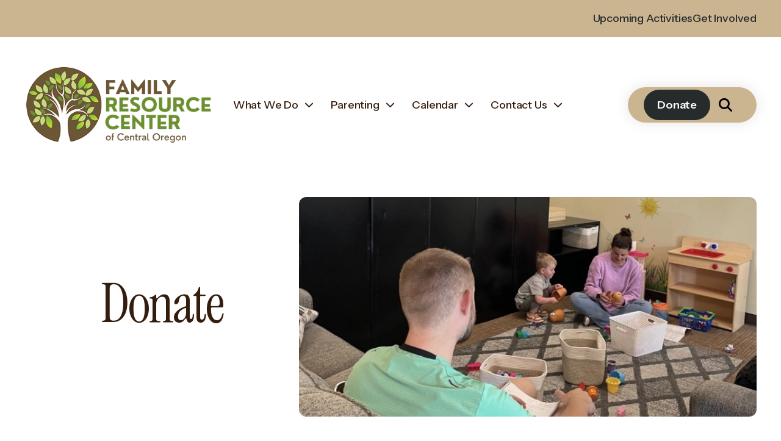

--- FILE ---
content_type: text/html; charset=UTF-8
request_url: https://frconline.org/get-involved/donate.html
body_size: 12650
content:
<!DOCTYPE html>

<!--[if lt IE 9]><html lang="en" class="no-js lt-ie10 lt-ie9"><![endif]-->
<!--[if IE 9]><html lang="en" class="no-js is-ie9 lt-ie10"><![endif]-->
<!--[if gt IE 9]><!--><html lang="en" class="no-js"><!--<![endif]-->

<head>
  <title>You Make a Difference for Families in Central Oregon</title>
    <link rel="shortcut icon" href="https://cdn.firespring.com/images/1c835509-08fe-4b2e-8f06-592fd64307f0"/>


<!-- Meta tags -->
<meta charset="utf-8">
<meta name="viewport" content="width=device-width, initial-scale=1.0">




  <meta name="description" content="Help us reach our &quot;Raising Hope&quot; goal to support local families and parents in Central Oregon by June 30th. A little change can make a big impact! ">

  <meta property="og:title" content="You Make a Difference for Families in Central Oregon">
  <meta property="og:url" content="https://frconline.org/get-involved/donate.html">
  <meta property="og:type" content="website">
      <meta property="og:description" content="Help us reach our &quot;Raising Hope&quot; goal to support local families and parents in Central Oregon by June 30th. A little change can make a big impact! ">
        <meta name="twitter:card" content="summary">
  <meta name="twitter:title" content="You Make a Difference for Families in Central Oregon">
      <meta name="twitter:description" content="Help us reach our &quot;Raising Hope&quot; goal to support local families and parents in Central Oregon by June 30th. A little change can make a big impact! ">
    
  <link rel="stylesheet" href="//cdn.firespring.com/core/v2/css/stylesheet.1768387783.css">

<!-- CSS -->
      <link rel="stylesheet" href="//cdn.firespring.com/designs/np_balance/css/design-5029.1768387783.css">
  
<!-- SlickSlider Assets -->
  
<!-- jQuery -->
<script nonce="69b9d3b288d3206495e2fdf9bfc9c393212fa56adcd9bfe30f6649e914607433" type="text/javascript">
  (function (window) {
    if (window.location !== window.top.location) {
      var handler = function () {
        window.top.location = window.location;
        return false;
      };
      window.onclick = handler;
      window.onkeypress = handler;
    }
  })(this);
</script>
  <script nonce="69b9d3b288d3206495e2fdf9bfc9c393212fa56adcd9bfe30f6649e914607433" src="//cdn.firespring.com/core/v2/js/jquery.1768387783.js"></script>

<!-- Clicky Analytics -->
    <script
    nonce="69b9d3b288d3206495e2fdf9bfc9c393212fa56adcd9bfe30f6649e914607433"
    type="text/javascript"
  >
    var firespring = { log: function () { return }, goal: function () { return } }
    var firespring_site_id = Number('100909438');
    (function () {
      var s = document.createElement('script')
      s.type = 'text/javascript'
      s.async = true
      s.src = 'https://analytics.firespring.com/js';
      (document.getElementsByTagName('head')[0] || document.getElementsByTagName('body')[0]).appendChild(s)
    })()
  </script>
<!-- End Clicky Analytics --><!-- Google External Accounts -->
<script
  async
  nonce="69b9d3b288d3206495e2fdf9bfc9c393212fa56adcd9bfe30f6649e914607433"
  src="https://www.googletagmanager.com/gtag/js?id=G-3MXD5JNQ3T"
></script>
<script nonce="69b9d3b288d3206495e2fdf9bfc9c393212fa56adcd9bfe30f6649e914607433">
  window.dataLayer = window.dataLayer || []

  function gtag () {dataLayer.push(arguments)}

  gtag('js', new Date())
    gtag('config', 'G-3MXD5JNQ3T')
  </script>
<!-- End Google External Accounts -->

            
  
<style>
#donation-form-container .label {
background-color:#ffffff;
color:#6c5735;
}
</style>
</head>

  <body class="internal ">

  
    <a href="#main-content" class="hidden-visually skip-to-main">Skip to main content</a>

        <div class="alert-utilities-container" role="region" aria-label="Alert Notice and Utilities">
      <div class="wrap">
          
                  <div class="utilities-container">
            <div class="content-block utilities-block">
  <div class="collection collection--list" id="content_d1af4275f45f89bd9b98ac79372d98bc">

    

    <ul class="collection__items">

        
                        <li class="collection-item" id="content_d1af4275f45f89bd9b98ac79372d98bc_item_15116631">
                                    <div class="collection-item__content">

          
                      <div class="collection-item-label"><a href="https://frconline.org/news-events/classes-events.html"     itemprop="url">Upcoming Activities</a></div>
          
          
        </div>
              </li>
                            <li class="collection-item" id="content_d1af4275f45f89bd9b98ac79372d98bc_item_15116632">
                                    <div class="collection-item__content">

          
                      <div class="collection-item-label"><a href="https://frconline.org/get-involved/volunteer.html"     itemprop="url">Get Involved</a></div>
          
          
        </div>
              </li>
      
    </ul>

    </div>
</div>
          </div>
              </div>
    </div>
  
        <!-- Set Header Class if no Primary or Portal Nav exists -->

<header class="header " id="header" data-search-indexed="false">

    
  <div class="wrap">

        <div class="mobile-menu-toggle" tabindex="0" role="button" aria-label="Primary Navigation" aria-expanded="false">
      <div class="mobile-toggle-icon">
        <i class="fa fa-bars"></i>
        <span class="sr-only">MENU</span>
      </div>
    </div>

        <div class="nav-logo">
      <div class="nav-logo-padding">
                  <a href="https://frconline.org/"><img src="https://cdn.firespring.com/images/f5326d96-c1ba-425a-9f4e-aec959c29ad8.png" alt="Family Resource Center of Central Oregon" title="logo"></a>
        
                 
      </div>
    </div>
    
                                                  <nav class="nav nav_primary" aria-label="Primary">

    
    <ul class="nav__list nav-ul-0 nav dropdown nav-keyboard">
      
    <li class="nav-level-0 nav__list--parent">
      <a href="https://frconline.org/who-we-are/">What We Do</a>

      
        <ul class="nav-ul-1">
           
    <li class="nav-level-1">
      <a href="https://frconline.org/who-we-are/">Welcome to FRC</a>

      
    </li>


    <li class="nav-level-1">
      <a href="https://frconline.org/who-we-are/mission_vision.html">Mission &amp; History</a>

      
    </li>


    <li class="nav-level-1">
      <a href="https://frconline.org/who-we-are/meet-the-team-hidden.html">Meet the Team!</a>

      
    </li>


    <li class="nav-level-1">
      <a href="https://frconline.org/who-we-are/partners.html">Partners &amp; Funders</a>

      
    </li>

        </ul>
      
    </li>


    <li class="nav-level-0 nav__list--parent">
      <a href="https://frconline.org/what-we-do/">Parenting </a>

      
        <ul class="nav-ul-1">
           
    <li class="nav-level-1">
      <a href="https://frconline.org/what-we-do/">Classes</a>

      
    </li>


    <li class="nav-level-1">
      <a href="https://frconline.org/what-we-do/parentcoaching.html">Coaching</a>

      
    </li>


    <li class="nav-level-1">
      <a href="https://frconline.org/what-we-do/family-law-education-program.html">Family Law Education Program</a>

      
    </li>


    <li class="nav-level-1">
      <a href="https://frconline.org/what-we-do/referral-form.html">Referral Form</a>

      
    </li>


    <li class="nav-level-1">
      <a href="https://frconline.org/what-we-do/keep-foster-parent-support-groups.html">KEEP Support Programs</a>

      
    </li>


    <li class="nav-level-1">
      <a href="https://frconline.org/what-we-do/zumbini.html">Zumbini</a>

      
    </li>


    <li class="nav-level-1">
      <a href="https://frconline.org/what-we-do/parenting-resources.html">Resources</a>

      
    </li>

        </ul>
      
    </li>


    <li class="nav-level-0 nav__list--parent">
      <a href="https://frconline.org/news-events/">Calendar</a>

      
        <ul class="nav-ul-1">
           
    <li class="nav-level-1">
      <a href="https://frconline.org/news-events/">Calendar List</a>

      
    </li>


    <li class="nav-level-1">
      <a href="https://frconline.org/news-events/event-calendar.html">Calendar</a>

      
    </li>


    <li class="nav-level-1">
      <a href="https://frconline.org/news-events/sign-up.html">Reserve your spot!</a>

      
    </li>


    <li class="nav-level-1">
      <a href="https://frconline.org/news-events/community-calendar-event-submission-form.html">Community Calendar Event Submission </a>

      
    </li>


    <li class="nav-level-1">
      <a href="https://frconline.org/news-events/community-calendar.html">Community Calendar</a>

      
    </li>


    <li class="nav-level-1">
      <a href="https://frconline.org/news-events/suggestions.html">Parent &amp; Partner Suggestions</a>

      
    </li>

        </ul>
      
    </li>


    <li class="nav-level-0 nav__list--parent nav__list--here">
      <a href="https://frconline.org/get-involved/">Contact Us</a>

      
        <ul class="nav-ul-1">
           
    <li class="nav-level-1">
      <a href="https://frconline.org/get-involved/">Contact Us</a>

      
    </li>


    <li class="nav-level-1 nav__list--here">
      <a href="https://frconline.org/get-involved/donate.html">Donate </a>

      
    </li>


    <li class="nav-level-1">
      <a href="https://frconline.org/get-involved/volunteer.html">Volunteer</a>

      
    </li>


    <li class="nav-level-1">
      <a href="https://frconline.org/get-involved/join-our-team.html">Careers</a>

      
    </li>

        </ul>
      
    </li>

    </ul>

    
  </nav>


          
              <div class="header-right">
        <div class="header-right-size-set">
          <div class="header-right-inner">
            <div class="header-right-inner-content">
                                            <div class="header-search">
                  <div class="content-block search-block">
  <div class="search-form search-form--b12111341fa5bbc8ffdfdf91da1d5c3c" role="search">

  <form class="form--inline form--inline--no-button" novalidate>
    <div class="form-row">
      <div class="form-row__controls">
        <input aria-label="Search our site" type="search" id="search-form__input--b12111341fa5bbc8ffdfdf91da1d5c3c" autocomplete="off">
      </div>
    </div>
  </form>

  <div id="search-form__results--b12111341fa5bbc8ffdfdf91da1d5c3c" class="search-form__results"></div>
    <script nonce="69b9d3b288d3206495e2fdf9bfc9c393212fa56adcd9bfe30f6649e914607433" type="text/javascript">
      var ss360Config = window.ss360Config || []
      var config = {
        style: {
          themeColor: '#333333',
          accentColor: "#614d2e",
          loaderType: 'circle'
        },
        searchBox: {
          selector: "#search-form__input--b12111341fa5bbc8ffdfdf91da1d5c3c"
        },
        tracking: {
          providers: []
        },
        siteId: "frconline.org",
        showErrors: false
      }
      if (!window.ss360Config[0]) {
        var stScript = document.createElement('script')
        stScript.type = 'text/javascript'
        stScript.async = true
        stScript.src = 'https://cdn.sitesearch360.com/v13/sitesearch360-v13.min.js'
        var entry = document.getElementsByTagName('script')[0]
        entry.parentNode.insertBefore(stScript, entry)
      }
      ss360Config.push(config)
    </script>
</div>
</div>
                </div>
                                                          <div class="quicklinks-container">
                  <div class="content-block quicklinks-block">
  <div class="collection collection--list" id="content_17df213b38315f39ae9881a1d21ec1c1">

    

    <ul class="collection__items">

        
                        <li class="collection-item" id="content_17df213b38315f39ae9881a1d21ec1c1_item_15116650">
                                    <div class="collection-item__content">

          
                      <div class="collection-item-label"><a href="https://frconline.org/get-involved/donate.html"     itemprop="url">Donate</a></div>
          
          
        </div>
              </li>
      
    </ul>

    </div>
</div>
                </div>
              
                                            <div class="search-toggle" tabindex="0" role="button" aria-label="Search Site" aria-expanded="false">
                  <i class="fa fa-search"></i>
                </div>
                          </div>
          </div>
        </div>
      </div>
    
  </div>
</header>
  
    
    <section class="masthead-container" role="region" aria-label="masthead" data-search-indexed="true">
    <div class="wrap">
      <div class="dynamic-content">
                  <p class="section-title">Contact Us</p>
                <h1 class="page-title">Donate </h1>
      </div>
              <div class="masthead-content">
          <h4>Donate</h4>    <div id="content_6a165cdb7a42506402c73278ffb7eb38"  class="image" style="max-width: 1740px;">
    
    <img
        loading="lazy"
        width="1740"
        height="892"
        alt=""
        src="https://cdn.firespring.com/images/e53c6196-fc2a-4765-80eb-f1109e7c1e20.jpeg"
        srcset="https://cdn.firespring.com/images/baf2d9bd-a7c4-433c-b539-1a531a975fe8.jpeg 600w, https://cdn.firespring.com/images/23bf4703-8227-4567-86ea-99bc3ed9fb75.jpeg 1200w, https://cdn.firespring.com/images/ba3ee7aa-401d-4989-a2b8-6fe554d5d0d2.jpeg 1600w, https://cdn.firespring.com/images/e53c6196-fc2a-4765-80eb-f1109e7c1e20.jpeg 1740w"
        itemprop="image"
                    >
    

          </div>

        </div>
          </div>
  </section>

  <div class="internal-content">
    <div class="wrap">
      <main id="main-content">

                      
                          <div class="primary-container" data-search-indexed="true">
            
  <div id="content_b848533c6925e9d184d7898ece2be906" class="fundraising-campaign-progress">
                <div class="progress-bar progress-bar--linear progress-bar--static progress-85">
        <div class="progress-bar__trench">
          <div class="progress-bar__meter"></div>
        </div>

        <div class="progress-bar__metrics">
          <div class="progress-bar-start">
            $0.00
          </div>
          <div class="progress-bar-goal">
            $359,000.00
          </div>
          <div class="progress-bar-percent">
            83%
          </div>
        </div>
      </div>
    
            <div class="fundraising-campaign-status">
      We have raised
      <span class="fundraising-campaign-status__amount">
        $297,649.96
      </span>
      of our
      <span class="fundraising-campaign-status__goal">
        $359,000.00&nbsp;
      </span>
        goal.
    </div>
  </div>
<div class="inline-process-code">
  <script nonce="69b9d3b288d3206495e2fdf9bfc9c393212fa56adcd9bfe30f6649e914607433" src="https://s3-us-west-2.amazonaws.com/bloomerang-public-cdn/familyresourcecenterofcentraloregon/.widget-js/35175424.js" type="text/javascript"></script>
</div>
            <div class="clearfix"></div>
          </div>
        
                
                
                
                
      </main>
    </div>

              <div class="cta-container" role="region" aria-label="call to action">
        <div class="cta-background">
          <div class="wrap">
                            <div class="content-block cta-block">
  <div id="content_c1881381cbe391f4f15bdffa9763d79b"  class="image" style="max-width: 2640px;">
    
    <img
        loading="lazy"
        width="2640"
        height="790"
        alt=""
        src="https://cdn.firespring.com/images/837888db-86c2-469e-a5bb-edd652cf1d17.jpeg"
        srcset="https://cdn.firespring.com/images/59efda5a-4af4-49f3-a7e4-e8ad45976212.jpeg 600w, https://cdn.firespring.com/images/236ab431-3c69-475d-92c9-b79d37cc1be5.jpeg 1200w, https://cdn.firespring.com/images/fe944643-48c6-4b00-add3-e961f8fa2c98.jpeg 1600w, https://cdn.firespring.com/images/837888db-86c2-469e-a5bb-edd652cf1d17.jpeg 2640w"
        itemprop="image"
                    >
    

          </div>
<h2>Upcoming Classes and Events</h2><p>Explore the latest classes, groups, and events that we offer!</p>
    <div class="button-content" id="content_0b6ef6ccc928083930aa27991f6e0076">
    <div class="button-content__content">
      <a href="https://frconline.org/news-events/event-calendar.html"   class="button button--icon button--icon-before"  itemprop="url">
              <i class="fa fa-fw fa-search button--icon__before"></i>
            Explore Classes
            </a>
    </div>
  </div>
</div>
                      </div>
        </div>
      </div>
      </div>


        <footer class="footer">
  <div class="wrap footer-top-row">

    <div class="footer-logo-description-col">

            <div class="footer-logo">
                  <a href="https://frconline.org/"><img src="https://cdn.firespring.com/images/c00a45d0-d349-43a6-800a-f2fbb9b744bc.jpg" alt="Family Resource Center of Central Oregon" title="logo"></a>
              </div>

                    <div class="footer-about-container">
          <div class="content-block footer-about-block">
  <p>FRC offers&nbsp;a variety of programming, information, and resources for families raising children of all ages. Our programs also offer opportunities to connect with others and lean into the understanding, encouragement, and grace we can offer each other.&nbsp;</p><p><a href="/what-we-do/">See what we do.</a></p>
    <div class="button-content" id="content_838048f294315fff99aa08ce584fcad7">
    <div class="button-content__content">
      <a href="https://frconline.org/get-involved/donate.html"   class="button button--icon button--icon-after"  itemprop="url">
            Donate
              <i class="fa fa-fw fa-heart button--icon__after"></i>
            </a>
    </div>
  </div>


    <div class="collection collection--gallery collection--gallery--next-prev" id="content_649e91e7049a46bc00a88028bf8677ed">

  
            
              
        <ul class="collection__items grid grid--block grid--block-xs-2 grid--block-sm-3 sb-border-none">

        
                                                  <li class="collection-item collection-item--has-image" id="content_649e91e7049a46bc00a88028bf8677ed_item_15116628">
                                    <div class="collection-item__content clearfix">

                      <div id="content_1dda214ff4bb228ed4d3f6d8cc333d50_image_item_15116628"  class="collection-item-image image" style="max-width: 1280px;">
    
    <img
        loading="lazy"
        width="1280"
        height="608"
        alt="Family Resource Center"
        src="https://cdn.firespring.com/images/7b44ff94-3d05-40b0-af00-9524752223b2.jpeg"
        srcset="https://cdn.firespring.com/images/099ce2fd-3d20-464c-b222-c3145824be60.jpeg 600w, https://cdn.firespring.com/images/16b2ada0-9150-469e-bf0b-09b420337124.jpeg 1200w, https://cdn.firespring.com/images/7b44ff94-3d05-40b0-af00-9524752223b2.jpeg 1280w"
        itemprop="image"
                    >
    

          </div>
          
          
          
        </div>
              </li>
    
                                                  <li class="collection-item collection-item--has-image" id="content_649e91e7049a46bc00a88028bf8677ed_item_15116629">
                                    <div class="collection-item__content clearfix">

                      <div id="content_1dda214ff4bb228ed4d3f6d8cc333d50_image_item_15116629"  class="collection-item-image image" style="max-width: 1412px;">
    
    <img
        loading="lazy"
        width="1412"
        height="562"
        alt="OPEC"
        src="https://cdn.firespring.com/images/04e38716-137d-478a-a4c9-08fd9b4f12f2.jpeg"
        srcset="https://cdn.firespring.com/images/bfbf241c-1c98-4f69-ad42-77ccb20affa9.jpeg 600w, https://cdn.firespring.com/images/f78e3fbd-d2ea-4b4b-ab44-39edd9260108.jpeg 1200w, https://cdn.firespring.com/images/04e38716-137d-478a-a4c9-08fd9b4f12f2.jpeg 1412w"
        itemprop="image"
                    >
    

          </div>
          
          
          
        </div>
              </li>
    
  
      </ul>
  
    
  </div>
</div>
        </div>
          </div>

              <div class="footer-links-container">
        <div class="content-block footer-links-block">
  <h5>Explore</h5>

        <div class="collection collection--list" id="content_ffe6658b2a6d308e3ca7f804f583f1ec">

    

    <ul class="collection__items">

        
                        <li class="collection-item" id="content_ffe6658b2a6d308e3ca7f804f583f1ec_item_15116634">
                                    <div class="collection-item__content">

          
                      <div class="collection-item-label"><a href="https://frconline.org/who-we-are/welcome.html"     itemprop="url">What We Do</a></div>
          
          
        </div>
              </li>
                            <li class="collection-item" id="content_ffe6658b2a6d308e3ca7f804f583f1ec_item_15116635">
                                    <div class="collection-item__content">

          
                      <div class="collection-item-label"><a href="https://frconline.org/what-we-do/parent-programming.html"     itemprop="url">Parenting</a></div>
          
          
        </div>
              </li>
                            <li class="collection-item" id="content_ffe6658b2a6d308e3ca7f804f583f1ec_item_15116636">
                                    <div class="collection-item__content">

          
                      <div class="collection-item-label"><a href="https://frconline.org/news-events/classes-events.html"     itemprop="url">Calendar</a></div>
          
          
        </div>
              </li>
                            <li class="collection-item" id="content_ffe6658b2a6d308e3ca7f804f583f1ec_item_15116638">
                                    <div class="collection-item__content">

          
                      <div class="collection-item-label"><a href="https://frconline.org/get-involved/contact.html"     itemprop="url">Contact Us</a></div>
          
          
        </div>
              </li>
                            <li class="collection-item" id="content_ffe6658b2a6d308e3ca7f804f583f1ec_item_15116639">
                                    <div class="collection-item__content">

          
                      <div class="collection-item-label"><a href="https://frconline.org/portal/login.html" target="_blank" rel="noopener noreferrer "    itemprop="url">Login </a></div>
          
          
        </div>
              </li>
      
    </ul>

    </div>
</div><div class="content-block footer-links-block">
  <h5>More</h5>

        <div class="collection collection--list" id="content_08a667d33673ea33960e78e3a5e38586">

    

    <ul class="collection__items">

        
                        <li class="collection-item" id="content_08a667d33673ea33960e78e3a5e38586_item_15116640">
                                    <div class="collection-item__content">

          
                      <div class="collection-item-label"><a href="https://frconline.org/what-we-do/resources/blog.html"     itemprop="url">Resources</a></div>
          
          
        </div>
              </li>
                            <li class="collection-item" id="content_08a667d33673ea33960e78e3a5e38586_item_15116641">
                                    <div class="collection-item__content">

          
                      <div class="collection-item-label"><a href="https://frconline.org/get-involved/donate.html"     itemprop="url">Donate Now!</a></div>
          
          
        </div>
              </li>
                            <li class="collection-item" id="content_08a667d33673ea33960e78e3a5e38586_item_15116642">
                                    <div class="collection-item__content">

          
                      <div class="collection-item-label"><a href="https://frconline.org/get-involved/volunteer.html"     itemprop="url">Volunteer</a></div>
          
          
        </div>
              </li>
      
    </ul>

    </div>
</div>
      </div>
    
              <div class="social-media-container">
        <div class="content-block social-media-block">
  <div class="collection collection--list" id="content_8e59acba3caac438ff4943940bbe0e14">

    

    <ul class="collection__items">

        
                                      <li class="collection-item collection-item--has-image" id="content_8e59acba3caac438ff4943940bbe0e14_item_15116643">
                                    <div class="collection-item__content clearfix">

                      <div id="content_1dda214ff4bb228ed4d3f6d8cc333d50_image_item_15116643"  class="collection-item-image image" style="max-width: 25px;">
    <a href="https://www.facebook.com/pages/Family-Resource-Center-of-Central-Oregon/105168879541476" target="_blank" rel="noopener noreferrer "    itemprop="url">
    <img
        loading="lazy"
        width="25"
        height="48"
        alt="Facebook"
        src="https://cdn.firespring.com/images/7a927948-d63d-49e5-8f26-c6c4d30e42be.png"
        srcset="https://cdn.firespring.com/images/7a927948-d63d-49e5-8f26-c6c4d30e42be.png 25w"
        itemprop="image"
                    >
    </a>

          </div>
          
                      <div class="collection-item-label"><a href="https://www.facebook.com/pages/Family-Resource-Center-of-Central-Oregon/105168879541476" target="_blank" rel="noopener noreferrer "    itemprop="url">Facebook</a></div>
          
          
        </div>
              </li>
                                          <li class="collection-item collection-item--has-image" id="content_8e59acba3caac438ff4943940bbe0e14_item_15116645">
                                    <div class="collection-item__content clearfix">

                      <div id="content_1dda214ff4bb228ed4d3f6d8cc333d50_image_item_15116645"  class="collection-item-image image" style="max-width: 43px;">
    <a href="https://www.instagram.com/cofamilies/" target="_blank" rel="noopener noreferrer "    itemprop="url">
    <img
        loading="lazy"
        width="43"
        height="43"
        alt="Instagram"
        src="https://cdn.firespring.com/images/f9545cb8-50b3-4f11-ba73-ba711ca1dd63.png"
        srcset="https://cdn.firespring.com/images/f9545cb8-50b3-4f11-ba73-ba711ca1dd63.png 43w"
        itemprop="image"
                    >
    </a>

          </div>
          
                      <div class="collection-item-label"><a href="https://www.instagram.com/cofamilies/" target="_blank" rel="noopener noreferrer "    itemprop="url">Instagram</a></div>
          
          
        </div>
              </li>
      
    </ul>

    </div>
</div>
      </div>
    
    <div class="locations-container">
      <div class="locations-hours locations-hours--variable">

  <div class="location location--1" itemscope itemtype="https://schema.org/Organization">

              
    <div class="location__info">

              
          <div class="location__address" itemprop="address" itemscope itemtype="https://schema.org/PostalAddress">

                          
                <div class="location-address location-address--1" itemprop="streetAddress">
                  2500 NE Twin Knolls Drive, Suite 130
                </div>

                                        
                <div class="location-address location-address--2" itemprop="streetAddress">
                  Bend, OR 97701 
                </div>

                          
          </div>

              
              
          <div class="location__phone">

                          
                <div class="location-phone location-phone--1">
                                      <span class="label">Phone</span>
                                    <span class="value" itemprop="telephone" content="5413895468"><a
                        href="tel:5413895468">(541) 389-5468</a></span>
                </div>

                          
          </div>

              
              
          <div class="location__links">
            <div class="location-links-email">
                                              <span class="value"><a href="https://frconline.org/get-involved/contact.html">Contact</a></span>
                          </div>
          </div>

              
              
          <div class="location__hours">
            <p>Hours - 8:00 am to 4:30 pm</p>
          </div>

              
    </div>
  </div>


</div>    </div><!-- END .locations-container -->

  </div><!-- END .footer-top-row -->

        <div class="additional-footer wrap">
      <div class="content-block additional-footer-block">
  <div class="inline-process-code">
  <style>
.inline-process-code select {
color:#000000;
}
</style>
<!-- GTranslate: https://gtranslate.io/ -->
<a href="#" onclick="doGTranslate('en|en');return false;" title="English" class="gflag nturl" style="background-position:-0px -0px;"><img src="//gtranslate.net/flags/blank.png" height="16" width="16" alt="English" /></a><a href="#" onclick="doGTranslate('en|es');return false;" title="Spanish" class="gflag nturl" style="background-position:-600px -200px;"><img src="//gtranslate.net/flags/blank.png" height="16" width="16" alt="Spanish" /></a>
<style type="text/css">
<!--
a.gflag {vertical-align:middle;font-size:16px;padding:1px 0;background-repeat:no-repeat;background-image:url(//gtranslate.net/flags/16.png);}
a.gflag img {border:0;}
a.gflag:hover {background-image:url(//gtranslate.net/flags/16a.png);}
-->
</style>
<br /><select onchange="doGTranslate(this);"><option value="">Select Language</option><option value="en|en">English</option><option value="en|es">Spanish</option></select>
<script nonce="69b9d3b288d3206495e2fdf9bfc9c393212fa56adcd9bfe30f6649e914607433" type="text/javascript">
/* <![CDATA[ */
function doGTranslate(lang_pair) {if(lang_pair.value)lang_pair=lang_pair.value;if(lang_pair=='')return;var lang=lang_pair.split('|')[1];var plang=location.hostname.split('.')[0];if(plang.length !=2 && plang.toLowerCase() != 'zh-cn' && plang.toLowerCase() != 'zh-tw')plang='en';location.href=location.protocol+'//'+(lang == 'en' ? '' : lang+'.')+location.hostname.replace('www<https://www/>.', '').replace(RegExp('^' + plang + '\\.'), '')+location.pathname+location.search;}
/* ]]> */
</script>
</div>
</div>
    </div>
  
  <div class="footer-bottom-row">

    <div class="copy-container">
      &copy;
      Family Resource Center of Central Oregon
      -
      2026
    </div><!-- END .copy-container -->
    <div class="powered-by">
  Crafted by <a href="https://www.firespring.com/services/nonprofit-website-builder/" target="_blank" rel="noopener noreferrer">Firespring</a>
</div>
          <div class="policy-links">
              <!-- BEGIN privacy policy -->
        <div class="policy-link policy-link--privacy">

          <a href="#privacy-policy" class="lightbox lightbox--inline js-lightbox--inline">Privacy Policy</a>

          <div id="privacy-policy" class="inline-popup inline-popup--medium mfp-hide">

            <div class="policy-title">
              <h2>Privacy Policy</h2>
            </div>

            <div class="policy-content">
              <ol>

<li><strong>What Information Do We Collect?</strong>
When you visit our website you may provide us with two types of information: personal information you knowingly choose to disclose that is collected on an individual basis and website use information collected on an aggregate basis as you and others browse our website.</li>

<li><strong>Personal Information You Choose to Provide</strong>
We may request that you voluntarily supply us with personal information, including your email address, postal address, home or work telephone number and other personal information for such purposes as correspondence, placing an order, requesting an estimate, or participating in online surveys.
If you choose to correspond with us through email, we may retain the content of your email messages together with your email address and our responses. We provide the same protections for these electronic communications that we employ in the maintenance of information received by mail and telephone.</li>

<li><strong>Website Use Information</strong>
Similar to other websites, our site may utilize a standard technology called "cookies" (see explanation below, "What Are Cookies?") and web server logs to collect information about how our website is used. Information gathered through cookies and server logs may include the date and time of visits, the pages viewed, time spent at our website, and the sites visited just before and just after ours. This information is collected on an aggregate basis. None of this information is associated with you as an individual.</li>

<li><strong>How Do We Use the Information That You Provide to Us?</strong>
Broadly speaking, we use personal information for purposes of administering our business activities, providing service and support and making available other products and services to our customers and prospective customers. Occasionally, we may also use the information we collect to notify you about important changes to our website, new services and special offers we think you will find valuable. The lists used to send you product and service offers are developed and managed under our traditional standards designed to safeguard the security and privacy of all personal information provided by our users. You may at any time to notify us of your desire not to receive these offers.</li>

<li><strong>What Are Cookies?</strong>
Cookies are a feature of web browser software that allows web servers to recognize the computer used to access a website. Cookies are small pieces of data that are stored by a user's web browser on the user's hard drive. Cookies can remember what information a user accesses on one web page to simplify subsequent interactions with that website by the same user or to use the information to streamline the user's transactions on related web pages. This makes it easier for a user to move from web page to web page and to complete commercial transactions over the Internet. Cookies should make your online experience easier and more personalized.</li>

<li><strong>How Do We Use Information Collected From Cookies?</strong>
We use website browser software tools such as cookies and web server logs to gather information about our website users' browsing activities, in order to constantly improve our website and better serve our users. This information assists us to design and arrange our web pages in the most user-friendly manner and to continually improve our website to better meet the needs of our users and prospective users.
Cookies help us collect important business and technical statistics. The information in the cookies lets us trace the paths followed by users to our website as they move from one page to another. Web server logs allow us to count how many people visit our website and evaluate our website's visitor capacity. We do not use these technologies to capture your individual email address or any personally identifying information about you.</li>

<li><strong>Notice of New Services and Changes</strong>
Occasionally, we may use the information we collect to notify you about important changes to our website, new services and special offers we think you will find valuable. As a user of our website, you will be given the opportunity to notify us of your desire not to receive these offers by clicking on a response box when you receive such an offer or by sending us an email request.</li>

<li><strong>How Do We Secure Information Transmissions?</strong>
When you send confidential personal information to us on our website, a secure server software which we have licensed encrypts all information you input before it is sent to us. The information is scrambled en route and decoded once it reaches our website.
Other email that you may send to us may not be secure unless we advise you that security measures will be in place prior to your transmitting the information. For that reason, we ask that you do not send confidential information such as Social Security, credit card, or account numbers to us through an unsecured email.</li>

<li><strong>How Do We Protect Your Information?</strong>
Information Security -- We utilize encryption/security software to safeguard the confidentiality of personal information we collect from unauthorized access or disclosure and accidental loss, alteration or destruction.
Evaluation of Information Protection Practices -- Periodically, our operations and business practices are reviewed for compliance with organization policies and procedures governing the security, confidentiality and quality of our information.
Employee Access, Training and Expectations -- Our organization values, ethical standards, policies and practices are committed to the protection of user information. In general, our business practices limit employee access to confidential information, and limit the use and disclosure of such information to authorized persons, processes and transactions.</li>

<li><strong>How Can You Access and Correct Your Information?</strong>
You may request access to all your personally identifiable information that we collect online and maintain in our database by emailing us using the contact form provided to you within the site structure of our website.</li>

<li><strong>Do We Disclose Information to Outside Parties?</strong>
We may provide aggregate information about our customers, sales, website traffic patterns and related website information to our affiliates or reputable third parties, but this information will not include personally identifying data, except as otherwise provided in this privacy policy.</li>

<li><strong>What About Legally Compelled Disclosure of Information?</strong>
We may disclose information when legally compelled to do so, in other words, when we, in good faith, believe that the law requires it or for the protection of our legal rights.</li>

<li><strong>Permission to Use of Materials</strong>
The right to download and store or output the materials in our website is granted for the user's personal use only, and materials may not be reproduced in any edited form. Any other reproduction, transmission, performance, display or editing of these materials by any means mechanical or electronic without our express written permission is strictly prohibited. Users wishing to obtain permission to reprint or reproduce any materials appearing on this site may contact us directly.</li>

</ol>
            </div>

          </div>

        </div>
        <!-- END privacy policy -->
      
              <!-- BEGIN terms & conditions -->
        <div class="policy-link policy-link--terms-conditions">

          <a href="#terms-conditions" class="lightbox lightbox--inline js-lightbox--inline">Terms &amp; Conditions</a>

          <div id="terms-conditions" class="inline-popup inline-popup--medium mfp-hide">

            <div class="policy-title">

              <h2>Terms &amp; Conditions</h2>

            </div>

            <div class="policy-content">
              <h2>Donation Refund Policy</h2>

We are grateful for your donation and support of our organization. If you have made an error in making your donation or change your mind about contributing to our organization please contact us.  Refunds are returned using the original method of payment. If you made your donation by credit card, your refund will be credited to that same credit card.

<h2>Automated Recurring Donation Cancellation</h2>

Ongoing support is important to enabling projects to continue their work, so we encourage donors to continue to contribute to projects over time. But if you must cancel your recurring donation, please notify us.
            </div>

          </div>

        </div>
        <!-- END terms & conditions -->
          </div>
  
  </div><!-- END .footer-bottom-row -->
  
</footer>
    
    <section class="mobile-container" aria-label="Menu" data-search-indexed="false">
  <div class="mobile-menu-wrap">

                                                  <nav class="nav mobile" aria-label="Secondary">

    
    <ul class="nav__list nav-ul-0 nav accordion">
      
    <li class="nav-level-0 nav__list--parent">
      <a href="https://frconline.org/who-we-are/">What We Do</a>

      
        <ul class="nav-ul-1">
           
    <li class="nav-level-1">
      <a href="https://frconline.org/who-we-are/">Welcome to FRC</a>

      
    </li>


    <li class="nav-level-1">
      <a href="https://frconline.org/who-we-are/mission_vision.html">Mission &amp; History</a>

      
    </li>


    <li class="nav-level-1">
      <a href="https://frconline.org/who-we-are/meet-the-team-hidden.html">Meet the Team!</a>

      
    </li>


    <li class="nav-level-1">
      <a href="https://frconline.org/who-we-are/partners.html">Partners &amp; Funders</a>

      
    </li>

        </ul>
      
    </li>


    <li class="nav-level-0 nav__list--parent">
      <a href="https://frconline.org/what-we-do/">Parenting </a>

      
        <ul class="nav-ul-1">
           
    <li class="nav-level-1">
      <a href="https://frconline.org/what-we-do/">Classes</a>

      
    </li>


    <li class="nav-level-1">
      <a href="https://frconline.org/what-we-do/parentcoaching.html">Coaching</a>

      
    </li>


    <li class="nav-level-1">
      <a href="https://frconline.org/what-we-do/family-law-education-program.html">Family Law Education Program</a>

      
    </li>


    <li class="nav-level-1">
      <a href="https://frconline.org/what-we-do/referral-form.html">Referral Form</a>

      
    </li>


    <li class="nav-level-1">
      <a href="https://frconline.org/what-we-do/keep-foster-parent-support-groups.html">KEEP Support Programs</a>

      
    </li>


    <li class="nav-level-1">
      <a href="https://frconline.org/what-we-do/zumbini.html">Zumbini</a>

      
    </li>


    <li class="nav-level-1">
      <a href="https://frconline.org/what-we-do/parenting-resources.html">Resources</a>

      
    </li>

        </ul>
      
    </li>


    <li class="nav-level-0 nav__list--parent">
      <a href="https://frconline.org/news-events/">Calendar</a>

      
        <ul class="nav-ul-1">
           
    <li class="nav-level-1">
      <a href="https://frconline.org/news-events/">Calendar List</a>

      
    </li>


    <li class="nav-level-1">
      <a href="https://frconline.org/news-events/event-calendar.html">Calendar</a>

      
    </li>


    <li class="nav-level-1">
      <a href="https://frconline.org/news-events/sign-up.html">Reserve your spot!</a>

      
    </li>


    <li class="nav-level-1">
      <a href="https://frconline.org/news-events/community-calendar-event-submission-form.html">Community Calendar Event Submission </a>

      
    </li>


    <li class="nav-level-1">
      <a href="https://frconline.org/news-events/community-calendar.html">Community Calendar</a>

      
    </li>


    <li class="nav-level-1">
      <a href="https://frconline.org/news-events/suggestions.html">Parent &amp; Partner Suggestions</a>

      
    </li>

        </ul>
      
    </li>


    <li class="nav-level-0 nav__list--parent nav__list--here">
      <a href="https://frconline.org/get-involved/">Contact Us</a>

      
        <ul class="nav-ul-1">
           
    <li class="nav-level-1">
      <a href="https://frconline.org/get-involved/">Contact Us</a>

      
    </li>


    <li class="nav-level-1 nav__list--here">
      <a href="https://frconline.org/get-involved/donate.html">Donate </a>

      
    </li>


    <li class="nav-level-1">
      <a href="https://frconline.org/get-involved/volunteer.html">Volunteer</a>

      
    </li>


    <li class="nav-level-1">
      <a href="https://frconline.org/get-involved/join-our-team.html">Careers</a>

      
    </li>

        </ul>
      
    </li>

    </ul>

    
  </nav>


          
              <div class="content-block utilities-block">
  <div class="collection collection--list" id="content_d1af4275f45f89bd9b98ac79372d98bc">

    

    <ul class="collection__items">

        
                        <li class="collection-item" id="content_d1af4275f45f89bd9b98ac79372d98bc_item_15116631">
                                    <div class="collection-item__content">

          
                      <div class="collection-item-label"><a href="https://frconline.org/news-events/classes-events.html"     itemprop="url">Upcoming Activities</a></div>
          
          
        </div>
              </li>
                            <li class="collection-item" id="content_d1af4275f45f89bd9b98ac79372d98bc_item_15116632">
                                    <div class="collection-item__content">

          
                      <div class="collection-item-label"><a href="https://frconline.org/get-involved/volunteer.html"     itemprop="url">Get Involved</a></div>
          
          
        </div>
              </li>
      
    </ul>

    </div>
</div>
    
              <div class="content-block quicklinks-block">
  <div class="collection collection--list" id="content_17df213b38315f39ae9881a1d21ec1c1">

    

    <ul class="collection__items">

        
                        <li class="collection-item" id="content_17df213b38315f39ae9881a1d21ec1c1_item_15116650">
                                    <div class="collection-item__content">

          
                      <div class="collection-item-label"><a href="https://frconline.org/get-involved/donate.html"     itemprop="url">Donate</a></div>
          
          
        </div>
              </li>
      
    </ul>

    </div>
</div>
    
              <div class="content-block social-media-block">
  <div class="collection collection--list" id="content_8e59acba3caac438ff4943940bbe0e14">

    

    <ul class="collection__items">

        
                                      <li class="collection-item collection-item--has-image" id="content_8e59acba3caac438ff4943940bbe0e14_item_15116643">
                                    <div class="collection-item__content clearfix">

                      <div id="content_1dda214ff4bb228ed4d3f6d8cc333d50_image_item_15116643"  class="collection-item-image image" style="max-width: 25px;">
    <a href="https://www.facebook.com/pages/Family-Resource-Center-of-Central-Oregon/105168879541476" target="_blank" rel="noopener noreferrer "    itemprop="url">
    <img
        loading="lazy"
        width="25"
        height="48"
        alt="Facebook"
        src="https://cdn.firespring.com/images/7a927948-d63d-49e5-8f26-c6c4d30e42be.png"
        srcset="https://cdn.firespring.com/images/7a927948-d63d-49e5-8f26-c6c4d30e42be.png 25w"
        itemprop="image"
                    >
    </a>

          </div>
          
                      <div class="collection-item-label"><a href="https://www.facebook.com/pages/Family-Resource-Center-of-Central-Oregon/105168879541476" target="_blank" rel="noopener noreferrer "    itemprop="url">Facebook</a></div>
          
          
        </div>
              </li>
                                          <li class="collection-item collection-item--has-image" id="content_8e59acba3caac438ff4943940bbe0e14_item_15116645">
                                    <div class="collection-item__content clearfix">

                      <div id="content_1dda214ff4bb228ed4d3f6d8cc333d50_image_item_15116645"  class="collection-item-image image" style="max-width: 43px;">
    <a href="https://www.instagram.com/cofamilies/" target="_blank" rel="noopener noreferrer "    itemprop="url">
    <img
        loading="lazy"
        width="43"
        height="43"
        alt="Instagram"
        src="https://cdn.firespring.com/images/f9545cb8-50b3-4f11-ba73-ba711ca1dd63.png"
        srcset="https://cdn.firespring.com/images/f9545cb8-50b3-4f11-ba73-ba711ca1dd63.png 43w"
        itemprop="image"
                    >
    </a>

          </div>
          
                      <div class="collection-item-label"><a href="https://www.instagram.com/cofamilies/" target="_blank" rel="noopener noreferrer "    itemprop="url">Instagram</a></div>
          
          
        </div>
              </li>
      
    </ul>

    </div>
</div>
    
  </div>

      <div class="mobile-menu-toggle-wrapper">
      <div class="mobile-menu-toggle" tabindex="0" role="button" aria-label="Close Mobile Menu">
        <i class="fa fa-times"></i>
        <span class="sr-only">MENU CLOSE</span>
      </div>
    </div>
</section>


  



  <script nonce="69b9d3b288d3206495e2fdf9bfc9c393212fa56adcd9bfe30f6649e914607433" src="//cdn.firespring.com/core/v2/js/footer_scripts.1768387783.js"></script>

  <script nonce="69b9d3b288d3206495e2fdf9bfc9c393212fa56adcd9bfe30f6649e914607433" id="e2ma-embed">window.e2ma = window.e2ma || {};
    e2ma.accountId = '1755439';</script>
  <script nonce="69b9d3b288d3206495e2fdf9bfc9c393212fa56adcd9bfe30f6649e914607433" src="//embed.e2ma.net/e2ma.js" async="async"></script>
<script nonce="69b9d3b288d3206495e2fdf9bfc9c393212fa56adcd9bfe30f6649e914607433">
  (function(h,o,u,n,d) {
    h=h[d]=h[d]||{q:[],onReady:function(c){h.q.push(c)}}
    d=o.createElement(u);d.async=1;d.src=n
    n=o.getElementsByTagName(u)[0];n.parentNode.insertBefore(d,n)
  })(window,document,'script','https://www.datadoghq-browser-agent.com/us1/v6/datadog-rum.js','DD_RUM')

  // regex patterns to identify known bot instances:
  let botPattern = "(googlebot\/|bot|Googlebot-Mobile|Googlebot-Image|Google favicon|Mediapartners-Google|bingbot|slurp|java|wget|curl|Commons-HttpClient|Python-urllib|libwww|httpunit|nutch|phpcrawl|msnbot|jyxobot|FAST-WebCrawler|FAST Enterprise Crawler|biglotron|teoma|convera|seekbot|gigablast|exabot|ngbot|ia_archiver|GingerCrawler|webmon |httrack|webcrawler|grub.org|UsineNouvelleCrawler|antibot|netresearchserver|speedy|fluffy|bibnum.bnf|findlink|msrbot|panscient|yacybot|AISearchBot|IOI|ips-agent|tagoobot|MJ12bot|dotbot|woriobot|yanga|buzzbot|mlbot|yandexbot|purebot|Linguee Bot|Voyager|CyberPatrol|voilabot|baiduspider|citeseerxbot|spbot|twengabot|postrank|turnitinbot|scribdbot|page2rss|sitebot|linkdex|Adidxbot|blekkobot|ezooms|dotbot|Mail.RU_Bot|discobot|heritrix|findthatfile|europarchive.org|NerdByNature.Bot|sistrix crawler|ahrefsbot|Aboundex|domaincrawler|wbsearchbot|summify|ccbot|edisterbot|seznambot|ec2linkfinder|gslfbot|aihitbot|intelium_bot|facebookexternalhit|yeti|RetrevoPageAnalyzer|lb-spider|sogou|lssbot|careerbot|wotbox|wocbot|ichiro|DuckDuckBot|lssrocketcrawler|drupact|webcompanycrawler|acoonbot|openindexspider|gnam gnam spider|web-archive-net.com.bot|backlinkcrawler|coccoc|integromedb|content crawler spider|toplistbot|seokicks-robot|it2media-domain-crawler|ip-web-crawler.com|siteexplorer.info|elisabot|proximic|changedetection|blexbot|arabot|WeSEE:Search|niki-bot|CrystalSemanticsBot|rogerbot|360Spider|psbot|InterfaxScanBot|Lipperhey SEO Service|CC Metadata Scaper|g00g1e.net|GrapeshotCrawler|urlappendbot|brainobot|fr-crawler|binlar|SimpleCrawler|Livelapbot|Twitterbot|cXensebot|smtbot|bnf.fr_bot|A6-Indexer|ADmantX|Facebot|Twitterbot|OrangeBot|memorybot|AdvBot|MegaIndex|SemanticScholarBot|ltx71|nerdybot|xovibot|BUbiNG|Qwantify|archive.org_bot|Applebot|TweetmemeBot|crawler4j|findxbot|SemrushBot|yoozBot|lipperhey|y!j-asr|Domain Re-Animator Bot|AddThis)";

  let regex = new RegExp(botPattern, 'i');

  // define var conditionalSampleRate as 0 if the userAgent matches a pattern in botPatterns
  // otherwise, define conditionalSampleRate as 100
  let conditionalSampleRate = regex.test(navigator.userAgent) ? 0 : 10;
  window.DD_RUM.onReady(function() {
    window.DD_RUM.init({
      applicationId: 'a1c5469d-ab6f-4740-b889-5955b6c24e72',
      clientToken: 'pub9ae25d27d775da672cae8a79ec522337',
      site: 'datadoghq.com',
      service: 'fdp',
      env: 'production',
      sessionSampleRate: conditionalSampleRate,
      sessionReplaySampleRate: 0,
      defaultPrivacyLevel: 'mask',
      trackUserInteractions: true,
      trackResources: true,
      trackLongTasks: 1,
      traceContextInjection: 'sampled'
    });
  });
</script>

  <script nonce="69b9d3b288d3206495e2fdf9bfc9c393212fa56adcd9bfe30f6649e914607433" src="https://cdn.firespring.com/core/v2/js/fireSlider/velocity.min.js"></script>
  <script nonce="69b9d3b288d3206495e2fdf9bfc9c393212fa56adcd9bfe30f6649e914607433" src="https://cdn.firespring.com/core/v2/js/fireSlider/jquery.fireSlider.velocity.js"></script>
        <script type="application/javascript" nonce="69b9d3b288d3206495e2fdf9bfc9c393212fa56adcd9bfe30f6649e914607433">
      $(document).ready(() => {
        var noneEffect = function(element, options) {
          element.velocity({translateX: [(options.nextPos + '%'), (options.currPos + '%')]}, {duration: 0, queue: options.effect, easing: [0]});
        }
        fireSlider.prototype.Effects.register('none', noneEffect);
      })
    </script>
  

  <noscript><p><img
        alt="Firespring Analytics"
        width="1"
        height="1"
        src="https://analytics.firespring.com//100909438.gif"
      /></p></noscript>
          <script nonce="69b9d3b288d3206495e2fdf9bfc9c393212fa56adcd9bfe30f6649e914607433" src="//cdn.firespring.com/designs/np_balance/js/8247b22743a1ed8d863be45f83512742ead5361f.1768387783.js" type="text/javascript"></script>
        </body>


</html>

--- FILE ---
content_type: text/html; charset=utf-8
request_url: https://www.google.com/recaptcha/api2/anchor?ar=1&k=6LeS6HEaAAAAADKxlVIKLizu9Gd9LR8PGUWDo1cB&co=aHR0cHM6Ly9mcmNvbmxpbmUub3JnOjQ0Mw..&hl=en&v=PoyoqOPhxBO7pBk68S4YbpHZ&size=normal&anchor-ms=20000&execute-ms=30000&cb=6e0ugei6y5eq
body_size: 49507
content:
<!DOCTYPE HTML><html dir="ltr" lang="en"><head><meta http-equiv="Content-Type" content="text/html; charset=UTF-8">
<meta http-equiv="X-UA-Compatible" content="IE=edge">
<title>reCAPTCHA</title>
<style type="text/css">
/* cyrillic-ext */
@font-face {
  font-family: 'Roboto';
  font-style: normal;
  font-weight: 400;
  font-stretch: 100%;
  src: url(//fonts.gstatic.com/s/roboto/v48/KFO7CnqEu92Fr1ME7kSn66aGLdTylUAMa3GUBHMdazTgWw.woff2) format('woff2');
  unicode-range: U+0460-052F, U+1C80-1C8A, U+20B4, U+2DE0-2DFF, U+A640-A69F, U+FE2E-FE2F;
}
/* cyrillic */
@font-face {
  font-family: 'Roboto';
  font-style: normal;
  font-weight: 400;
  font-stretch: 100%;
  src: url(//fonts.gstatic.com/s/roboto/v48/KFO7CnqEu92Fr1ME7kSn66aGLdTylUAMa3iUBHMdazTgWw.woff2) format('woff2');
  unicode-range: U+0301, U+0400-045F, U+0490-0491, U+04B0-04B1, U+2116;
}
/* greek-ext */
@font-face {
  font-family: 'Roboto';
  font-style: normal;
  font-weight: 400;
  font-stretch: 100%;
  src: url(//fonts.gstatic.com/s/roboto/v48/KFO7CnqEu92Fr1ME7kSn66aGLdTylUAMa3CUBHMdazTgWw.woff2) format('woff2');
  unicode-range: U+1F00-1FFF;
}
/* greek */
@font-face {
  font-family: 'Roboto';
  font-style: normal;
  font-weight: 400;
  font-stretch: 100%;
  src: url(//fonts.gstatic.com/s/roboto/v48/KFO7CnqEu92Fr1ME7kSn66aGLdTylUAMa3-UBHMdazTgWw.woff2) format('woff2');
  unicode-range: U+0370-0377, U+037A-037F, U+0384-038A, U+038C, U+038E-03A1, U+03A3-03FF;
}
/* math */
@font-face {
  font-family: 'Roboto';
  font-style: normal;
  font-weight: 400;
  font-stretch: 100%;
  src: url(//fonts.gstatic.com/s/roboto/v48/KFO7CnqEu92Fr1ME7kSn66aGLdTylUAMawCUBHMdazTgWw.woff2) format('woff2');
  unicode-range: U+0302-0303, U+0305, U+0307-0308, U+0310, U+0312, U+0315, U+031A, U+0326-0327, U+032C, U+032F-0330, U+0332-0333, U+0338, U+033A, U+0346, U+034D, U+0391-03A1, U+03A3-03A9, U+03B1-03C9, U+03D1, U+03D5-03D6, U+03F0-03F1, U+03F4-03F5, U+2016-2017, U+2034-2038, U+203C, U+2040, U+2043, U+2047, U+2050, U+2057, U+205F, U+2070-2071, U+2074-208E, U+2090-209C, U+20D0-20DC, U+20E1, U+20E5-20EF, U+2100-2112, U+2114-2115, U+2117-2121, U+2123-214F, U+2190, U+2192, U+2194-21AE, U+21B0-21E5, U+21F1-21F2, U+21F4-2211, U+2213-2214, U+2216-22FF, U+2308-230B, U+2310, U+2319, U+231C-2321, U+2336-237A, U+237C, U+2395, U+239B-23B7, U+23D0, U+23DC-23E1, U+2474-2475, U+25AF, U+25B3, U+25B7, U+25BD, U+25C1, U+25CA, U+25CC, U+25FB, U+266D-266F, U+27C0-27FF, U+2900-2AFF, U+2B0E-2B11, U+2B30-2B4C, U+2BFE, U+3030, U+FF5B, U+FF5D, U+1D400-1D7FF, U+1EE00-1EEFF;
}
/* symbols */
@font-face {
  font-family: 'Roboto';
  font-style: normal;
  font-weight: 400;
  font-stretch: 100%;
  src: url(//fonts.gstatic.com/s/roboto/v48/KFO7CnqEu92Fr1ME7kSn66aGLdTylUAMaxKUBHMdazTgWw.woff2) format('woff2');
  unicode-range: U+0001-000C, U+000E-001F, U+007F-009F, U+20DD-20E0, U+20E2-20E4, U+2150-218F, U+2190, U+2192, U+2194-2199, U+21AF, U+21E6-21F0, U+21F3, U+2218-2219, U+2299, U+22C4-22C6, U+2300-243F, U+2440-244A, U+2460-24FF, U+25A0-27BF, U+2800-28FF, U+2921-2922, U+2981, U+29BF, U+29EB, U+2B00-2BFF, U+4DC0-4DFF, U+FFF9-FFFB, U+10140-1018E, U+10190-1019C, U+101A0, U+101D0-101FD, U+102E0-102FB, U+10E60-10E7E, U+1D2C0-1D2D3, U+1D2E0-1D37F, U+1F000-1F0FF, U+1F100-1F1AD, U+1F1E6-1F1FF, U+1F30D-1F30F, U+1F315, U+1F31C, U+1F31E, U+1F320-1F32C, U+1F336, U+1F378, U+1F37D, U+1F382, U+1F393-1F39F, U+1F3A7-1F3A8, U+1F3AC-1F3AF, U+1F3C2, U+1F3C4-1F3C6, U+1F3CA-1F3CE, U+1F3D4-1F3E0, U+1F3ED, U+1F3F1-1F3F3, U+1F3F5-1F3F7, U+1F408, U+1F415, U+1F41F, U+1F426, U+1F43F, U+1F441-1F442, U+1F444, U+1F446-1F449, U+1F44C-1F44E, U+1F453, U+1F46A, U+1F47D, U+1F4A3, U+1F4B0, U+1F4B3, U+1F4B9, U+1F4BB, U+1F4BF, U+1F4C8-1F4CB, U+1F4D6, U+1F4DA, U+1F4DF, U+1F4E3-1F4E6, U+1F4EA-1F4ED, U+1F4F7, U+1F4F9-1F4FB, U+1F4FD-1F4FE, U+1F503, U+1F507-1F50B, U+1F50D, U+1F512-1F513, U+1F53E-1F54A, U+1F54F-1F5FA, U+1F610, U+1F650-1F67F, U+1F687, U+1F68D, U+1F691, U+1F694, U+1F698, U+1F6AD, U+1F6B2, U+1F6B9-1F6BA, U+1F6BC, U+1F6C6-1F6CF, U+1F6D3-1F6D7, U+1F6E0-1F6EA, U+1F6F0-1F6F3, U+1F6F7-1F6FC, U+1F700-1F7FF, U+1F800-1F80B, U+1F810-1F847, U+1F850-1F859, U+1F860-1F887, U+1F890-1F8AD, U+1F8B0-1F8BB, U+1F8C0-1F8C1, U+1F900-1F90B, U+1F93B, U+1F946, U+1F984, U+1F996, U+1F9E9, U+1FA00-1FA6F, U+1FA70-1FA7C, U+1FA80-1FA89, U+1FA8F-1FAC6, U+1FACE-1FADC, U+1FADF-1FAE9, U+1FAF0-1FAF8, U+1FB00-1FBFF;
}
/* vietnamese */
@font-face {
  font-family: 'Roboto';
  font-style: normal;
  font-weight: 400;
  font-stretch: 100%;
  src: url(//fonts.gstatic.com/s/roboto/v48/KFO7CnqEu92Fr1ME7kSn66aGLdTylUAMa3OUBHMdazTgWw.woff2) format('woff2');
  unicode-range: U+0102-0103, U+0110-0111, U+0128-0129, U+0168-0169, U+01A0-01A1, U+01AF-01B0, U+0300-0301, U+0303-0304, U+0308-0309, U+0323, U+0329, U+1EA0-1EF9, U+20AB;
}
/* latin-ext */
@font-face {
  font-family: 'Roboto';
  font-style: normal;
  font-weight: 400;
  font-stretch: 100%;
  src: url(//fonts.gstatic.com/s/roboto/v48/KFO7CnqEu92Fr1ME7kSn66aGLdTylUAMa3KUBHMdazTgWw.woff2) format('woff2');
  unicode-range: U+0100-02BA, U+02BD-02C5, U+02C7-02CC, U+02CE-02D7, U+02DD-02FF, U+0304, U+0308, U+0329, U+1D00-1DBF, U+1E00-1E9F, U+1EF2-1EFF, U+2020, U+20A0-20AB, U+20AD-20C0, U+2113, U+2C60-2C7F, U+A720-A7FF;
}
/* latin */
@font-face {
  font-family: 'Roboto';
  font-style: normal;
  font-weight: 400;
  font-stretch: 100%;
  src: url(//fonts.gstatic.com/s/roboto/v48/KFO7CnqEu92Fr1ME7kSn66aGLdTylUAMa3yUBHMdazQ.woff2) format('woff2');
  unicode-range: U+0000-00FF, U+0131, U+0152-0153, U+02BB-02BC, U+02C6, U+02DA, U+02DC, U+0304, U+0308, U+0329, U+2000-206F, U+20AC, U+2122, U+2191, U+2193, U+2212, U+2215, U+FEFF, U+FFFD;
}
/* cyrillic-ext */
@font-face {
  font-family: 'Roboto';
  font-style: normal;
  font-weight: 500;
  font-stretch: 100%;
  src: url(//fonts.gstatic.com/s/roboto/v48/KFO7CnqEu92Fr1ME7kSn66aGLdTylUAMa3GUBHMdazTgWw.woff2) format('woff2');
  unicode-range: U+0460-052F, U+1C80-1C8A, U+20B4, U+2DE0-2DFF, U+A640-A69F, U+FE2E-FE2F;
}
/* cyrillic */
@font-face {
  font-family: 'Roboto';
  font-style: normal;
  font-weight: 500;
  font-stretch: 100%;
  src: url(//fonts.gstatic.com/s/roboto/v48/KFO7CnqEu92Fr1ME7kSn66aGLdTylUAMa3iUBHMdazTgWw.woff2) format('woff2');
  unicode-range: U+0301, U+0400-045F, U+0490-0491, U+04B0-04B1, U+2116;
}
/* greek-ext */
@font-face {
  font-family: 'Roboto';
  font-style: normal;
  font-weight: 500;
  font-stretch: 100%;
  src: url(//fonts.gstatic.com/s/roboto/v48/KFO7CnqEu92Fr1ME7kSn66aGLdTylUAMa3CUBHMdazTgWw.woff2) format('woff2');
  unicode-range: U+1F00-1FFF;
}
/* greek */
@font-face {
  font-family: 'Roboto';
  font-style: normal;
  font-weight: 500;
  font-stretch: 100%;
  src: url(//fonts.gstatic.com/s/roboto/v48/KFO7CnqEu92Fr1ME7kSn66aGLdTylUAMa3-UBHMdazTgWw.woff2) format('woff2');
  unicode-range: U+0370-0377, U+037A-037F, U+0384-038A, U+038C, U+038E-03A1, U+03A3-03FF;
}
/* math */
@font-face {
  font-family: 'Roboto';
  font-style: normal;
  font-weight: 500;
  font-stretch: 100%;
  src: url(//fonts.gstatic.com/s/roboto/v48/KFO7CnqEu92Fr1ME7kSn66aGLdTylUAMawCUBHMdazTgWw.woff2) format('woff2');
  unicode-range: U+0302-0303, U+0305, U+0307-0308, U+0310, U+0312, U+0315, U+031A, U+0326-0327, U+032C, U+032F-0330, U+0332-0333, U+0338, U+033A, U+0346, U+034D, U+0391-03A1, U+03A3-03A9, U+03B1-03C9, U+03D1, U+03D5-03D6, U+03F0-03F1, U+03F4-03F5, U+2016-2017, U+2034-2038, U+203C, U+2040, U+2043, U+2047, U+2050, U+2057, U+205F, U+2070-2071, U+2074-208E, U+2090-209C, U+20D0-20DC, U+20E1, U+20E5-20EF, U+2100-2112, U+2114-2115, U+2117-2121, U+2123-214F, U+2190, U+2192, U+2194-21AE, U+21B0-21E5, U+21F1-21F2, U+21F4-2211, U+2213-2214, U+2216-22FF, U+2308-230B, U+2310, U+2319, U+231C-2321, U+2336-237A, U+237C, U+2395, U+239B-23B7, U+23D0, U+23DC-23E1, U+2474-2475, U+25AF, U+25B3, U+25B7, U+25BD, U+25C1, U+25CA, U+25CC, U+25FB, U+266D-266F, U+27C0-27FF, U+2900-2AFF, U+2B0E-2B11, U+2B30-2B4C, U+2BFE, U+3030, U+FF5B, U+FF5D, U+1D400-1D7FF, U+1EE00-1EEFF;
}
/* symbols */
@font-face {
  font-family: 'Roboto';
  font-style: normal;
  font-weight: 500;
  font-stretch: 100%;
  src: url(//fonts.gstatic.com/s/roboto/v48/KFO7CnqEu92Fr1ME7kSn66aGLdTylUAMaxKUBHMdazTgWw.woff2) format('woff2');
  unicode-range: U+0001-000C, U+000E-001F, U+007F-009F, U+20DD-20E0, U+20E2-20E4, U+2150-218F, U+2190, U+2192, U+2194-2199, U+21AF, U+21E6-21F0, U+21F3, U+2218-2219, U+2299, U+22C4-22C6, U+2300-243F, U+2440-244A, U+2460-24FF, U+25A0-27BF, U+2800-28FF, U+2921-2922, U+2981, U+29BF, U+29EB, U+2B00-2BFF, U+4DC0-4DFF, U+FFF9-FFFB, U+10140-1018E, U+10190-1019C, U+101A0, U+101D0-101FD, U+102E0-102FB, U+10E60-10E7E, U+1D2C0-1D2D3, U+1D2E0-1D37F, U+1F000-1F0FF, U+1F100-1F1AD, U+1F1E6-1F1FF, U+1F30D-1F30F, U+1F315, U+1F31C, U+1F31E, U+1F320-1F32C, U+1F336, U+1F378, U+1F37D, U+1F382, U+1F393-1F39F, U+1F3A7-1F3A8, U+1F3AC-1F3AF, U+1F3C2, U+1F3C4-1F3C6, U+1F3CA-1F3CE, U+1F3D4-1F3E0, U+1F3ED, U+1F3F1-1F3F3, U+1F3F5-1F3F7, U+1F408, U+1F415, U+1F41F, U+1F426, U+1F43F, U+1F441-1F442, U+1F444, U+1F446-1F449, U+1F44C-1F44E, U+1F453, U+1F46A, U+1F47D, U+1F4A3, U+1F4B0, U+1F4B3, U+1F4B9, U+1F4BB, U+1F4BF, U+1F4C8-1F4CB, U+1F4D6, U+1F4DA, U+1F4DF, U+1F4E3-1F4E6, U+1F4EA-1F4ED, U+1F4F7, U+1F4F9-1F4FB, U+1F4FD-1F4FE, U+1F503, U+1F507-1F50B, U+1F50D, U+1F512-1F513, U+1F53E-1F54A, U+1F54F-1F5FA, U+1F610, U+1F650-1F67F, U+1F687, U+1F68D, U+1F691, U+1F694, U+1F698, U+1F6AD, U+1F6B2, U+1F6B9-1F6BA, U+1F6BC, U+1F6C6-1F6CF, U+1F6D3-1F6D7, U+1F6E0-1F6EA, U+1F6F0-1F6F3, U+1F6F7-1F6FC, U+1F700-1F7FF, U+1F800-1F80B, U+1F810-1F847, U+1F850-1F859, U+1F860-1F887, U+1F890-1F8AD, U+1F8B0-1F8BB, U+1F8C0-1F8C1, U+1F900-1F90B, U+1F93B, U+1F946, U+1F984, U+1F996, U+1F9E9, U+1FA00-1FA6F, U+1FA70-1FA7C, U+1FA80-1FA89, U+1FA8F-1FAC6, U+1FACE-1FADC, U+1FADF-1FAE9, U+1FAF0-1FAF8, U+1FB00-1FBFF;
}
/* vietnamese */
@font-face {
  font-family: 'Roboto';
  font-style: normal;
  font-weight: 500;
  font-stretch: 100%;
  src: url(//fonts.gstatic.com/s/roboto/v48/KFO7CnqEu92Fr1ME7kSn66aGLdTylUAMa3OUBHMdazTgWw.woff2) format('woff2');
  unicode-range: U+0102-0103, U+0110-0111, U+0128-0129, U+0168-0169, U+01A0-01A1, U+01AF-01B0, U+0300-0301, U+0303-0304, U+0308-0309, U+0323, U+0329, U+1EA0-1EF9, U+20AB;
}
/* latin-ext */
@font-face {
  font-family: 'Roboto';
  font-style: normal;
  font-weight: 500;
  font-stretch: 100%;
  src: url(//fonts.gstatic.com/s/roboto/v48/KFO7CnqEu92Fr1ME7kSn66aGLdTylUAMa3KUBHMdazTgWw.woff2) format('woff2');
  unicode-range: U+0100-02BA, U+02BD-02C5, U+02C7-02CC, U+02CE-02D7, U+02DD-02FF, U+0304, U+0308, U+0329, U+1D00-1DBF, U+1E00-1E9F, U+1EF2-1EFF, U+2020, U+20A0-20AB, U+20AD-20C0, U+2113, U+2C60-2C7F, U+A720-A7FF;
}
/* latin */
@font-face {
  font-family: 'Roboto';
  font-style: normal;
  font-weight: 500;
  font-stretch: 100%;
  src: url(//fonts.gstatic.com/s/roboto/v48/KFO7CnqEu92Fr1ME7kSn66aGLdTylUAMa3yUBHMdazQ.woff2) format('woff2');
  unicode-range: U+0000-00FF, U+0131, U+0152-0153, U+02BB-02BC, U+02C6, U+02DA, U+02DC, U+0304, U+0308, U+0329, U+2000-206F, U+20AC, U+2122, U+2191, U+2193, U+2212, U+2215, U+FEFF, U+FFFD;
}
/* cyrillic-ext */
@font-face {
  font-family: 'Roboto';
  font-style: normal;
  font-weight: 900;
  font-stretch: 100%;
  src: url(//fonts.gstatic.com/s/roboto/v48/KFO7CnqEu92Fr1ME7kSn66aGLdTylUAMa3GUBHMdazTgWw.woff2) format('woff2');
  unicode-range: U+0460-052F, U+1C80-1C8A, U+20B4, U+2DE0-2DFF, U+A640-A69F, U+FE2E-FE2F;
}
/* cyrillic */
@font-face {
  font-family: 'Roboto';
  font-style: normal;
  font-weight: 900;
  font-stretch: 100%;
  src: url(//fonts.gstatic.com/s/roboto/v48/KFO7CnqEu92Fr1ME7kSn66aGLdTylUAMa3iUBHMdazTgWw.woff2) format('woff2');
  unicode-range: U+0301, U+0400-045F, U+0490-0491, U+04B0-04B1, U+2116;
}
/* greek-ext */
@font-face {
  font-family: 'Roboto';
  font-style: normal;
  font-weight: 900;
  font-stretch: 100%;
  src: url(//fonts.gstatic.com/s/roboto/v48/KFO7CnqEu92Fr1ME7kSn66aGLdTylUAMa3CUBHMdazTgWw.woff2) format('woff2');
  unicode-range: U+1F00-1FFF;
}
/* greek */
@font-face {
  font-family: 'Roboto';
  font-style: normal;
  font-weight: 900;
  font-stretch: 100%;
  src: url(//fonts.gstatic.com/s/roboto/v48/KFO7CnqEu92Fr1ME7kSn66aGLdTylUAMa3-UBHMdazTgWw.woff2) format('woff2');
  unicode-range: U+0370-0377, U+037A-037F, U+0384-038A, U+038C, U+038E-03A1, U+03A3-03FF;
}
/* math */
@font-face {
  font-family: 'Roboto';
  font-style: normal;
  font-weight: 900;
  font-stretch: 100%;
  src: url(//fonts.gstatic.com/s/roboto/v48/KFO7CnqEu92Fr1ME7kSn66aGLdTylUAMawCUBHMdazTgWw.woff2) format('woff2');
  unicode-range: U+0302-0303, U+0305, U+0307-0308, U+0310, U+0312, U+0315, U+031A, U+0326-0327, U+032C, U+032F-0330, U+0332-0333, U+0338, U+033A, U+0346, U+034D, U+0391-03A1, U+03A3-03A9, U+03B1-03C9, U+03D1, U+03D5-03D6, U+03F0-03F1, U+03F4-03F5, U+2016-2017, U+2034-2038, U+203C, U+2040, U+2043, U+2047, U+2050, U+2057, U+205F, U+2070-2071, U+2074-208E, U+2090-209C, U+20D0-20DC, U+20E1, U+20E5-20EF, U+2100-2112, U+2114-2115, U+2117-2121, U+2123-214F, U+2190, U+2192, U+2194-21AE, U+21B0-21E5, U+21F1-21F2, U+21F4-2211, U+2213-2214, U+2216-22FF, U+2308-230B, U+2310, U+2319, U+231C-2321, U+2336-237A, U+237C, U+2395, U+239B-23B7, U+23D0, U+23DC-23E1, U+2474-2475, U+25AF, U+25B3, U+25B7, U+25BD, U+25C1, U+25CA, U+25CC, U+25FB, U+266D-266F, U+27C0-27FF, U+2900-2AFF, U+2B0E-2B11, U+2B30-2B4C, U+2BFE, U+3030, U+FF5B, U+FF5D, U+1D400-1D7FF, U+1EE00-1EEFF;
}
/* symbols */
@font-face {
  font-family: 'Roboto';
  font-style: normal;
  font-weight: 900;
  font-stretch: 100%;
  src: url(//fonts.gstatic.com/s/roboto/v48/KFO7CnqEu92Fr1ME7kSn66aGLdTylUAMaxKUBHMdazTgWw.woff2) format('woff2');
  unicode-range: U+0001-000C, U+000E-001F, U+007F-009F, U+20DD-20E0, U+20E2-20E4, U+2150-218F, U+2190, U+2192, U+2194-2199, U+21AF, U+21E6-21F0, U+21F3, U+2218-2219, U+2299, U+22C4-22C6, U+2300-243F, U+2440-244A, U+2460-24FF, U+25A0-27BF, U+2800-28FF, U+2921-2922, U+2981, U+29BF, U+29EB, U+2B00-2BFF, U+4DC0-4DFF, U+FFF9-FFFB, U+10140-1018E, U+10190-1019C, U+101A0, U+101D0-101FD, U+102E0-102FB, U+10E60-10E7E, U+1D2C0-1D2D3, U+1D2E0-1D37F, U+1F000-1F0FF, U+1F100-1F1AD, U+1F1E6-1F1FF, U+1F30D-1F30F, U+1F315, U+1F31C, U+1F31E, U+1F320-1F32C, U+1F336, U+1F378, U+1F37D, U+1F382, U+1F393-1F39F, U+1F3A7-1F3A8, U+1F3AC-1F3AF, U+1F3C2, U+1F3C4-1F3C6, U+1F3CA-1F3CE, U+1F3D4-1F3E0, U+1F3ED, U+1F3F1-1F3F3, U+1F3F5-1F3F7, U+1F408, U+1F415, U+1F41F, U+1F426, U+1F43F, U+1F441-1F442, U+1F444, U+1F446-1F449, U+1F44C-1F44E, U+1F453, U+1F46A, U+1F47D, U+1F4A3, U+1F4B0, U+1F4B3, U+1F4B9, U+1F4BB, U+1F4BF, U+1F4C8-1F4CB, U+1F4D6, U+1F4DA, U+1F4DF, U+1F4E3-1F4E6, U+1F4EA-1F4ED, U+1F4F7, U+1F4F9-1F4FB, U+1F4FD-1F4FE, U+1F503, U+1F507-1F50B, U+1F50D, U+1F512-1F513, U+1F53E-1F54A, U+1F54F-1F5FA, U+1F610, U+1F650-1F67F, U+1F687, U+1F68D, U+1F691, U+1F694, U+1F698, U+1F6AD, U+1F6B2, U+1F6B9-1F6BA, U+1F6BC, U+1F6C6-1F6CF, U+1F6D3-1F6D7, U+1F6E0-1F6EA, U+1F6F0-1F6F3, U+1F6F7-1F6FC, U+1F700-1F7FF, U+1F800-1F80B, U+1F810-1F847, U+1F850-1F859, U+1F860-1F887, U+1F890-1F8AD, U+1F8B0-1F8BB, U+1F8C0-1F8C1, U+1F900-1F90B, U+1F93B, U+1F946, U+1F984, U+1F996, U+1F9E9, U+1FA00-1FA6F, U+1FA70-1FA7C, U+1FA80-1FA89, U+1FA8F-1FAC6, U+1FACE-1FADC, U+1FADF-1FAE9, U+1FAF0-1FAF8, U+1FB00-1FBFF;
}
/* vietnamese */
@font-face {
  font-family: 'Roboto';
  font-style: normal;
  font-weight: 900;
  font-stretch: 100%;
  src: url(//fonts.gstatic.com/s/roboto/v48/KFO7CnqEu92Fr1ME7kSn66aGLdTylUAMa3OUBHMdazTgWw.woff2) format('woff2');
  unicode-range: U+0102-0103, U+0110-0111, U+0128-0129, U+0168-0169, U+01A0-01A1, U+01AF-01B0, U+0300-0301, U+0303-0304, U+0308-0309, U+0323, U+0329, U+1EA0-1EF9, U+20AB;
}
/* latin-ext */
@font-face {
  font-family: 'Roboto';
  font-style: normal;
  font-weight: 900;
  font-stretch: 100%;
  src: url(//fonts.gstatic.com/s/roboto/v48/KFO7CnqEu92Fr1ME7kSn66aGLdTylUAMa3KUBHMdazTgWw.woff2) format('woff2');
  unicode-range: U+0100-02BA, U+02BD-02C5, U+02C7-02CC, U+02CE-02D7, U+02DD-02FF, U+0304, U+0308, U+0329, U+1D00-1DBF, U+1E00-1E9F, U+1EF2-1EFF, U+2020, U+20A0-20AB, U+20AD-20C0, U+2113, U+2C60-2C7F, U+A720-A7FF;
}
/* latin */
@font-face {
  font-family: 'Roboto';
  font-style: normal;
  font-weight: 900;
  font-stretch: 100%;
  src: url(//fonts.gstatic.com/s/roboto/v48/KFO7CnqEu92Fr1ME7kSn66aGLdTylUAMa3yUBHMdazQ.woff2) format('woff2');
  unicode-range: U+0000-00FF, U+0131, U+0152-0153, U+02BB-02BC, U+02C6, U+02DA, U+02DC, U+0304, U+0308, U+0329, U+2000-206F, U+20AC, U+2122, U+2191, U+2193, U+2212, U+2215, U+FEFF, U+FFFD;
}

</style>
<link rel="stylesheet" type="text/css" href="https://www.gstatic.com/recaptcha/releases/PoyoqOPhxBO7pBk68S4YbpHZ/styles__ltr.css">
<script nonce="7Yw91AhbI1xdepNUshI92Q" type="text/javascript">window['__recaptcha_api'] = 'https://www.google.com/recaptcha/api2/';</script>
<script type="text/javascript" src="https://www.gstatic.com/recaptcha/releases/PoyoqOPhxBO7pBk68S4YbpHZ/recaptcha__en.js" nonce="7Yw91AhbI1xdepNUshI92Q">
      
    </script></head>
<body><div id="rc-anchor-alert" class="rc-anchor-alert"></div>
<input type="hidden" id="recaptcha-token" value="[base64]">
<script type="text/javascript" nonce="7Yw91AhbI1xdepNUshI92Q">
      recaptcha.anchor.Main.init("[\x22ainput\x22,[\x22bgdata\x22,\x22\x22,\[base64]/[base64]/[base64]/[base64]/cjw8ejpyPj4+eil9Y2F0Y2gobCl7dGhyb3cgbDt9fSxIPWZ1bmN0aW9uKHcsdCx6KXtpZih3PT0xOTR8fHc9PTIwOCl0LnZbd10/dC52W3ddLmNvbmNhdCh6KTp0LnZbd109b2Yoeix0KTtlbHNle2lmKHQuYkImJnchPTMxNylyZXR1cm47dz09NjZ8fHc9PTEyMnx8dz09NDcwfHx3PT00NHx8dz09NDE2fHx3PT0zOTd8fHc9PTQyMXx8dz09Njh8fHc9PTcwfHx3PT0xODQ/[base64]/[base64]/[base64]/bmV3IGRbVl0oSlswXSk6cD09Mj9uZXcgZFtWXShKWzBdLEpbMV0pOnA9PTM/bmV3IGRbVl0oSlswXSxKWzFdLEpbMl0pOnA9PTQ/[base64]/[base64]/[base64]/[base64]\x22,\[base64]\\u003d\x22,\[base64]/DqMO+ecOuwoQ9FMKdPWDCvcOqw4PChVbCqyhVw53CicOOw78cW01mCcKQPRnCtB/ChFUlwqnDk8Onw6jDvRjDtwl1OBV5fMKRwrsSNMOfw61TwqZNOcKJwqvDlsO/w5k1w5HCkSZ1FhvCmMOcw5xRXsKLw6TDlMK3w4jChhoUwpx4Sg01XHoDw6pqwplUw4RGNsKPO8O4w6zDnFZZKcOzw4XDi8O3BXVJw43ChkDDskXDgB/Cp8KfRTJdNcOYWsOzw4hnw7zCmXjCsMOcw6rCnMO0w7kQc1Bub8OHUiPCjcOrESY5w7Urwr/DtcOXw7fCk8OHwpHCmzdlw6HCgsKXwoxSwoTDkhh4wp/DnMK1w4Bswq8OAcK3N8OWw6HDgGpkTRZpwo7DksKCwpnCrF3Dim3DpyTCj1HCmxjDjW0YwrY9WCHCpcK6w4LClMKuwqZiAT3CnMKgw4/DtXt7OsKCw6fChSBQwo5MGVwcwpA6KFfDrmM9w7g2MlxFwrnChVQRwrZbHcK9dQTDrXLCpcONw7HDqsKRa8K9wpguwqHCs8K2wo1mJcORwoTCmMKZI8KwZRPDo8OYHw/DkmJ/P8KpwrPChcOMeMKldcKSwpzCk1/DrxjDggTCqSTCncOHPBcOw5Viw4nDssKiK0LDtGHCnQY+w7nCusKpCMKHwpMlw71jwoLCl8OCScOgOWjCjMKUw7fDox/[base64]/CpcKrBmAKwqtwBcOqw6zCoDfCh1/CvAPDgcKewqvCh8OjYsKwQF/DgXFGw41eVcOzw48aw4AvVcOnKRLDj8KhVMKdwqLDqsKFZW0zJMKawprDpkN8wrXCuUPDlsOQYsO3GiHDrzfDnnvCjcOMJljDmFALwrJWKX9+GcO3w55iLcKKw5vDoVfCl37CqsKGw5bDgBlLw4/[base64]/Dt8ORQMKMwrvClynDjHV3wq4bw6wkwrJuwr8Rw6FcY8KYb8KBw5vDj8OpEMKbaBvDgSwzUsOJwoTDmMOEw5NyYMOBB8KfwoDDnMOhKUFXwpTCvlLDgsOxOMOpwpfCiRDCqnVfecO5DwhSPcOYw51ow7QGwqrClsO3dAZXw7XCig/DjcK8NBtvw6HClh7CtsOGwqDDm1HChRQbKE3DiAgzCsKXwo/CqgvDpcOGPibCtSBCI0ZwCsKiXEnCucOhwrZCwog9w4B8CcK9wp3Dg8Owwr7DqWTCixg0HMKiZ8KQF2/DlsOdfS50WcOrbj5XNzTClcOYwqHCvi7DiMKAw6wLw64lwp08wq4ZQkrCiMO1PsKbQcOqNMOzSMO8wot9w5VEVWAbbWxrw4PDrxrDn1dewqfCtcKrXSMYZT7DvcKTFi50KMKlcDrCr8KjHgUOw6VfwpnCh8OibkHChT7DpcKBwqTCpMKBHg7Cp3/DsX3CvsOfJ1LChBs2eCbCsTEcwpbDtcOoXzDDlD0/w63DkcKGw6zCqMOlZ319WQoYWcKawr5zIsOzH3ghw5kkw5nCkA7DtcO8w4wpS0pGwoZQw6pLw4PDmD7CicOWw544wo8Lw7bDv3x+EU7DowrCkkZZFScwX8KMwqBBc8O4wpPCu8KIPMO5wo/CisOyOjdbMDjDo8OLw4MrdjDDsU0aMgItPMOoIAnCocKOw4gybDdhbSfDncKPJcKuJ8KgwprDuMOVBmfDu2DDsAoHw5XDpsOkX1zCuQUmaUjDjAAXw4UcAcOpVTHDmQ/DnMK7cFwbOHbCtBwgw74RXl0Gwqp3wpgQVmDDuMOVwr3Cs3YKVsKlEsKTc8OFc2oBEcKAEMKAwpIzw6jClxFyZynCnTIQOMKuCllHDSUKPE8qKxrCnUnDoFfDuC8vwoMnw59efsKsI3Q9BsKgw57Cs8O/w6nDt2R8w7wzUsKRUsOmdn/Cr3p6wqNxA2LDkgbCtcOJw5DCrXxMYgrDtjdFU8Ozwr51IBFee1tAcFtBEU3Cn3/[base64]/DoyBfCMKAw5LClsKpA8O3w7gKw5XDtcOvwq7Di8OUw7fDr8OBLR0ZbBQ6w5lSBsOlc8KQeixyQCZew7rDsMOPw71fwr/DsXUvwp8Awr/CmAjCjQNIwpfDhynCgMKMBypfYQTDosKsfMOlwoklXcKMwpXClQvCvcKCB8O7PjHCkgkFwqXCtSHCljN0YcKLwo3DuCjCvsO0BsK9clo0dMOEw4URIALChADCr1BlfsKaKMKgwrnDpjnDkcOrWSTDjxLCtB4wecKuw5nDg13DlkzCgl/DkVbCj2/CuwN1XzXCm8KFWcO9woXChcOgFH0/wpLDsMKYwqw1XksgFMKEw4A5D8Ouw6Qww7/CrMK4L3ouwpPCgw8+w4jDmAJPwqwvwrlXcSLCu8KLwqXCicKLZXfChmLCscKOZsO5woNrBU7DjknCvG0ALMKnw6p0TcKDEAnCgn7DtjJnw49kJT3Di8KHwrIZwrnDoVjDiCNbMwFgFsOXVSAMw5Y4LcOAw5dKwqV7bhIVw7oGw6PDl8Oma8KGw7LDvA/DmRk5blnDscKAMipbw7fCoyXCqsKhwosMVxPDvMOqdk3CisO4PlYjasKrW8Onw65Eaw/DssOgw5LDgCzDqsObYMKGdsKPXcOmOAcdEsOZw7HDtQh1wqlKF03DtBXDtW/CnsOfJzE0w47DpcOCwpjCoMOHwqEwwr1swpoGw7RpwqgDwoTDkMKow6BnwpZBVGvClMO3wqwWwrUbw4ZNPMOyO8Kkw7/CmMOtwrMjIHXDssO2w4HCi1LDucKkwr3CqsOnwpssU8O1V8KIbsO8GMKHwqg0dMOwdVh8woHDvUo1w6FmwqbDkz3DgsOSAMOxFiPDj8KCw5nDiSxfwrgjFCcmw4JHW8KwI8Oiw4dpPAthwoNaMTnCrVRSdMOYVjU/cMK+w7zCowVKacK8VcKeVcOJKDzDog/DmMOFwqLCiMK1wqzDu8OgR8KdwoUiQMKhw7YLwpLCoR4/woVDw5nDjXDDjCYgGcOLVMO3UTgww5cFf8KjJMOYaAArCXfCvwDDiU3ChTDDhcO4O8Oewr3CuVBgwrJ+W8KyXlTCuMKKw5kDfFlTwqE7woJ4fsOswrYsM2PDuSE+wphjwolnCXFvwrrDgMKIYCzCkAnChcKkQcKTLcKNMDBtUcKfw6zCtMO0wqY3WMODw651B2o/bB3CiMKAwopPw7I9EMKswrcAARwHP0PDgEoswpLCocOCw63ChVt3w4YSVg/[base64]/Dr8K/[base64]/[base64]/w6VdRMK0wpADScOWwoA/WsKsVMOfX8KWSMOgVcO0Yh/CusKOw7Juw6HDujvDlV7ClsK6woQ2XlYJA2fChcOswqLDiQHCoMKVScKyMy0KaMKEwr1mQ8Oywr04H8OtwocbRMOEO8O1w5cDGsKZHMOawovCvHJsw7otfUPCoGnCu8KNwrfDjEIiAg/CosO4wr4awpbCksOHw5PDjUHCni0OG0EEIcOOwrdJY8Odw7fDkMKbQ8KtP8O7wokZwrfClVPDssKCXk4SICPDmcK2DMOuwpDDmMKMQgDCmV/DvFhCw7/[base64]/wrVJwp7Dk8KpwrrDmT3DhcK5DMO2wofDvncRFWdiTSvDjcKMw5pOw4x6w7IgDMKDf8KKwpTColbCnl0Mwq9MP2zCusKowokbZWFSI8KFwpMReMOGa3Ztw6E8wpB+ASXCm8O/w4PCkcOGMh4ew5zDucKBw5bDgwzDlC7DjyHCucKJw6RZw78mw4HDgg/DhBQ6wrMPRjTDkcK5GzPDp8K3HBPCtcOWdsK1Sg7DmsOyw7HDklszcMOYw67CgFlqwoNYwqjDiAA7w5sRbS1pLsO4wpNew5gXw7Y1UAdRw6Aowr9BSn81C8OuwrvDoHwdw4xQTAgUY3XDvsOxw4F/TcOmAsONAcOfP8K8wo3ChR41w5HDm8K/JMKGw7NrJsOmTTx3Fglqw79owqB4P8OrD3rCrxoHDMOcwrLDi8Kvw6AnJyrChMO0a2JNM8O2wrbCvMO0w7fDosO/w5bDncODwqXCs2hBV8Ovwpk7cwgbw4LDrV3Dk8O3w7HCocOAcsKRw7/Cl8K9wpDCuzhIwrtxb8OfwqFXwoZjw6LDo8OPJUrCjU3ChhtXwrwjS8OOwojCucK0IMOuw4/Dj8ODw4NpFgPDtsKQwq3CiMOSekfDjmdWwpPDiCEMw5TCjXzCqGkEdnxdA8OJAHk5f0jDuz3ClMO0woDDlsO9G37DiHzCpkNhSXXDlcKPw69lw6gCwrZzwqopZjbCtSXDmMKaV8KOBcKvVy4Fwq/[base64]/wo9qLsOJwrTDrMK+wpZ1fsKGw5gIY8KOwqQcbsOxGlfChMKnUSbCq8OTEmUlC8Orw5VzUiU2MjjCs8OIXWgoCz/Dm21vw5PDujF3w7DCnQTCkDVYw57CjcOgYxzCmMOqN8KXw4p3NsOGw6klw5BJwpDDm8Opw5UVOxHDlMOwVyk5wpPDrSt6ZMOeCAbDuVYxTH/[base64]/[base64]/SzoDMMO1w6jDvCFaw61Rw7DDiktRw6fDv1LChMKrw5XDusOtwrrCncKnU8OMD8Kpc8KGw5pQwpdiw45Qw7fCm8Ozw4YxP8KKfGnDuQbCih/DqsKxwrLCi1nCvMKnXyVQWXrCjhvClsKvWcKSbSDCoMKYM1oTcMOoKmDCksK/FcOLw4tcPGQzw4DCssKpwrHDhFhtwqrDicOIBsKzOsK8WADDuHZvbSfDgDfCnwrDhTcqwqE2HcOjw4IHU8OkaMOrJsO+wowXPmzDlsOHw6tWK8KCwoRKw4jDoTMow6nDiw9qRyJHAQrCosK5w4tZw7rDjcOxw5Aiw5/DtFRww5IOb8O+esOwSsKqwqjCvsK+ADHCjUo3wp0uwqUXwpNAw4ZTFsOww5bCk2UrEcO1D3nDvcKXCm7Dt0I6ak3DsjbDgEbDt8Kuwo1iwrFQECLDnAA9w7/CrsKbw6NrQcOwRTHDoRvDr8OZw5xaXMOLw6BWfsOOwq7CmsKEw6PDsMO3wqF5w4lsd8O8wowTwp/CrjZKMcObw6jCmDwiw6rDmsOlBzZIw45Bwr7CtcKKw4VMOsK1wodBwpTDp8OXV8K8BcKswo02GAjDuMKqw7s6PUrCkEDChxw7wpjCgks4wo/[base64]/CocOkwoMGw6rDo1RAwp0sw6jCvzUsw47CvjtVwpHDqMKgHFcGQ8KnwrVlCw3CsF/DkMODw6I2wpvCiATCscKNw7UhQSsxwpUEw6DCiMKXXcK5wovDs8K6w4A7w5nChMOjwrYIdcKawroPwpLCuAAHCxgZw4nDskkpw6/ChcOnLsONwrNPCsONLcOuwrknwofDlcOUwofDoAfDgCXDqC3DnBLCkMOOXVfCtcOqw7xheX/DhS7Cj0jDiivCiSEBwr7CpMKZHl0EwqV8w5DDqcOvwqM5EcKBXcKcw5g6woZ5CMKUw5/DjcOvw7xgJcOuBTbDpxPDt8K8BmLCqBQYXMORw5xfw6fCpsKRZzbCjAV4GMK2CsOnBRURwqM0GsOrYcKVF8OWwrt7wpB/W8Oyw7wGPVVNwohqE8KTwodKw79yw4PCsVpKUsOJwp8iwpYWw7/ChsOcwqDCuMOYRsK3UgU8w4d/QcKpwqTDvBLCjMO3wr3CoMK5DyPDqjXCjMKTbsOvDW4fLmIXw6HDiMORwqIiwqt7w6psw6p2LnBZHU8jwrLCuXdkDcO0w6TChMK/YwPDi8KhSG4EwqVCfcOpwr7CksOnw5x3XHpKwqUuWcKdAh3DusKzwrUqw57DvsOnJMKqMsOsNMO3JsK6wqHCoMOdwqrCnx3Dv8O0EsOrwrArECzDnAHClMKgw6HCoMKHw77CpmXCmMKvwroqQsK1YsKbSUgbw5h0w6ExRVAIDsOTfznDsjPCqsOufgzCkG/[base64]/DlMOUw77CgHBDVcKNI8KcwrcmYEhIw60zwqDCl8KNw6k/CCjChz3CkcKew69vw6lswqfCtH1mL8OFP0h9w6vCkk/DncO9wrBXwqDDvMKxOn9kOcOKwqnDoMOqDcOlwrs4wpsDw6AeL8O0w6zDncOIw6TCnMKzwr4QXMKyAkzCkndzwpE+wrlBAcKsdy5nR1fCl8KLYhFmM2F6w7A6woLCuWTDhmx9wrc1PcOMYcOhwpxLVcOlEGMqw5/CmcKpKcOGwqLDpVNFIsKSw7DCqsOQUDbDlMOfcsO9w6TDucKYKMOUVMO3wpjDs1Eew4Awwo7Do39re8Kzai5Fw5zCtHTCp8OrP8O/[base64]/CszctWgDDgkTDq8OowqhsCRLCmWrDqsOhwrwew4TDsHPDgz4lwrLCvSzCucOJEXQKM0fCvwXDvsOWwrjCncKzQlDCiVvDgsOqZcKkw5zDjVpCwpIINMKRMjlcf8K9w48ew7/[base64]/fsOqPXXCl8Oawq97E8OjRi8Nw7fCg8OXQcOFwoHCr0PCvmUzRSAtU1DDiMOdwpLCs0AWbcOhGcKNw6nDrMOVJcOtw7chAsOqwrQ7wqBywrnCucKXDcK/[base64]/[base64]/DjcKgdMOxwobCgTNEwphTNsOtwpZMA3TDumlhZsKVwo3DrsOQwo/CsV1Yw7sNBzrCulLCqFXChcO8RDxuw5vDisOqw4nDnsK3wq3ClMOlPRrCgcK3w7/DtyUDwpXCpyLDmcOOUMOEwrfDl8KPJDnDm2fDusKMLMKnw7/[base64]/Ch8K6CMKKEH3Co07Dk8KAwrLDuGZJZ8KRbUrDoC/[base64]/DisO9OcKYdxUuX8K/[base64]/w5g5QxDDi8Khw4pVGMO4cjbCj8KbwofDlsOTUTbCmDQTYMK4w4fCglzCoWnCvTjCrsKjCMOuw5MnGsO1XjU3FcOhw47DrsKmwrhqXn7Dg8Ofw4XCvGXDlgLDjlxkZ8O/SsOTwr/CmcONw5rDlCrDqcOZZ8KqCgHDmcOBwo5bb33DhhLDhsK1Yk9UwplKwqN9w45Uw4jCncOMZ8Olw4/DusOoWTgswrwow5ERacOYIV1+wox8wqPCtcKKVAFZI8Ovwo3Cr8OhwoTCmQ1jJMKaEMKNcR0+Bl/CrH4gw5/Dk8OiwrfCrsKUw6PDi8KUwoRowojDoBRxwqg+E0VRX8KywpbDqibDmlvCnCdywrPCh8ORMxvCu39GXW/CmnfCqlACwo9Mw6rDo8KPwp7DuHnDuMOdwq/CuMK0woRuO8OTXsOLCCIqFH8EScKzw6p/[base64]/DtxM/C39gS8KMwqhPa1rCixPDigzCv8OCCMO9w4h/X8KjVsOYDcKLZXxAB8O9IHYvHjTCmz/Duh5nD8ONw7LDqsOSw4gVHVTDrlImwozDmw/ChXRQwqTCnMKqOTzDpW/CocO8D1PCjSzCgMOjFcKMYMKKwo/Cu8Ktw4pqwqrCi8OfKHnChybDmDrCikV4w7PDomIzFHwlD8OqZ8KXw4HCocKfNsKZw4wAIsOsw6TDhcKxw4jDhsOgwrzCrz/DnQfCtlB5JVPDhBXCiQHCusOnDcKMZggHEWrDnsO4P2rDjsOOw4TDkcK/LQ0ow6DDhA7DssO/w6tnw51pKMK6EsKBQ8K7FxLDmnjCnMO6DEFlw4l4wqtsw4fDmVUiRVoxAMOFw6BAZCnCncK1csKDNMKRw7t6w6vDjA3ChXrCiivCgcKQEsKHIVY0BRRqX8KdCsOcJsOifUg6w5TCpF/Ct8ONQsKnwrzCl8OLwoxJZMKhwo3CvQHCtsKtwo3CtxdbwrpDw7rCjsK3w6zCiEHDpBFiwp/DssKYw4AswpDDqBUywp3ClTZlBsO3PsODw4p3w7tKw4/CtMOYPCpcw65zwqnCoUbDuH3Ds1PDv2EtwoNeRMKfQ0vDmwAQUXgNW8KowozCmChHw6rDjMODwoPDoXVYE1sZw77DhkXDnUcPNQQFYsKiwpsGWsOaw7vCiwEVHsO2wpnClcOzRcO9D8OnwrxkWMOyGzM1UsKyw6TCh8KSwrQ7w5sWWC7CtT/DqcOQw6bDt8OnCB5nIX8BFhfDu2LCpArDv1FywrHCjmXCmCjCu8KYw4Qvwrk6MUdhE8OXw6/DqxoAwpHCjHRYw7DCl1cew545w7h1w5EuwpvCucOnAsO0wpNXZ0E8wpDDjkfDvMOtZEJpwrPClixpA8KtLAguOisabcO9w7jCv8KAdcK+w4bDsEDDtF/DvSwAwozCtxjDk0TDvsOUcwUVwonDgDLDrw7CjsOoUWs/VMKPw5JucAzDisOwwovCncKySMK2wpYaVl5jaybDuzvDg8ObOcKpXVrChEQOesKqwrhJw4omwqLCn8OpwpXCi8KbPMOZRjHDlcOfwpnCiXJLwoxvb8KHw7pfXsOALX7DkVbDuAofF8KdWVrDv8O0wpbClzHCuwLCh8KzAUFYwozCkgzCuF/CjBBoNsKsZMOMPVzDk8KAwq3CoMKGWBXCuUFsGMOtN8Owwpdgw5TCucOaPsKbw4rCjnzCpAPDiWk1UcKxXiIow4rCvj9GVsKlw6bCiHzDkBsSwrFUwqwzFm3Cs07DuGrDmCLDvWfDonvCgcOLwooYw4hfw5/CgntPwoJawrnClk7CpMKawo3CgsOeYcOUwo18FVtaw6nCjsOUw70Xw5DCrsKzLC3DrRbCvGDCvsOXUcO1w4Yyw752wr5Tw7tYw6BOw5/DqsK0VsO7wpbDssKhScKpFsKuMsKWV8Oqw4TCkVo4w4scwqRxwqrDonrDjUPCuk7DqGvDgkTCqh8EOWxWwprDpzfDpsKsKR40KwnDkcO/HxPDszDChwjCq8KJwpfDh8KJKjjCljMcw7QZw5xkwoRbwo9/aMK0FWxWA2TCqsK4wrdUw5gpOcOKwqpFw6PDlXXCm8OxTsKBw6LCr8KrEsKjw4rCisOcRsO2Z8KGw4vCg8OKwpw4woYpwoTDoCwfwpzCmjrDtcKnwqNww6HCnMOQF1PDvcOsCyvDr2zDtcKUDHDCiMOXwo3DoWoHwrd2w51fM8KxCHBbZnQrw7d8wp/Dmi4JdMOlPsK5dMOzw4PCmsOZFwbChMOHRsK7AMKXw6UQw6Uvwp/CtcO7w7dPwqvDrMKrwo8DwrPDrE/CiREBwqo0woFSw4/DjCh6TsKbw6jDlsOzQ0tTdsKNw7tcw7/ChnsywqXDmMOuwqDDi8KewqjCnsKfOMKPwqNDwpQDwqJNw7PCuy4Tw4LCuiTDo0DDox5qa8OSw45Yw6EUS8Ogw5zDvsKXcy3CuCt1IF/CqsOXBsOkw4XDhwzCoUc4Q8Khw51Dw7h6JgoKwo/DjcKAesKDVMKxwqMqwr/CuEDClsO8KTfDpl/[base64]/[base64]/DjcKcfAxtZsOFw7scLD0jVcKiwp3DqTrDpsK2bcOzbcKCGsKsw7EtbGMZDDwDdBlJwrjDrUEOBy1Jw4FDw5gGw5jDrDxYVzlPKFbCuMKCw4MESDkDEcOhwrLDoyDDlcOZE0rDj2BDNRtcwqfCrCQWwpdoQRnDu8O/wo3CnwDCmQjDjTcYw5XDmcKdw4Ekw7FnQ2vCosK+w7jDp8O/XMOlD8OVwphqw6A1fQ/DusKHwpDCuxM0ZDLCmsKiTMOuw5hFwr3Do2hpE8OYFsOrZ2vCqlMGQkPCtA7Dg8ODwrlAYsK/csO+w4dKIsOfEcK8w5nCo3/CucO9w7MyPMONTjseA8Olw73CvcOPwonClgJ2wrlWwpPCgTsGOgoiw5HDhwjChXMxaykfPxZ7wqXDkBl6CTpUbsK9w4sjw73DlMKOQ8O8w6BnOsK1MsKBc0EvwrHDoRHCq8O7wpnCh27Dv1HDqxAsZj0mbg8vdcK/[base64]/[base64]/CnT3DvMOww7jCnMKvEcKHeg7DkC4Mw4k+w6pyw5jClADCucKieDTDoBjDgsK9wrDDvkXDi0TCqMO9wqZFN1HCq2MowpNHw7J7w7hBFsOdEyFTw6fCpcKGw6TDrjvCkAPDo2/Dj3nCqgFeV8OTXHlnD8K5worDjgA6w6vChyjDpcKGJsK9c3jDtsOrw5LClxjDoSAMw6rCkx0/RWNdwoF1T8ORBMOhwrXClELCqDfCvsK1eMKULShoVzQOw6nDg8Kbw4zCrR5YSQzCiB4mM8KafBMxIjzDmVrClBBIwqpjwoIrfsOuwqFjw4RfwrteRcKaSG8MRT/ChXjCvwY9cggCdxnDjcK1w5Eow67DicORw5Zww7TCu8KWKxhVwqHCu1TDtXFpQsOccsKTwoLCm8KOwrTCqcOiU0/Dn8OefSrDljsAODU1w7IowqgAw4TDmMKGwqfDpcOSwpMZRW/[base64]/Cj11awq0mTjkfwrbDgkjDv8OiwpvDpMKhEC1xw5fCksOrwr3CoD/CmHdbwpNZEsO8cMO4wprCkcOAwpjCl0fCpMOMWsKSAsKoworDsGteb2x5ecKnasOCLcKgwqPCpcOxw5Aqw5hCw4bCuywlwr/CoETDt3vCsgTCnkQmw6HDosKPPMOewqVQa10HwovCkcKqPWXDgGVbw5xFw7EuGcK3QWZ3Z8K1MjzDqBlwwrEKwq/DocONbMKXGsKnwr0zw5/CtcK+JcKCFsK2HMKFK3g4wr7CrsKfbyvDpkHCpsKlSVslWAwfHyvCmcOkaMO/w50JFsKDw6hVKmPCvSXDs3/CgHzCgMORUhXDmcOhHsKDw6p6RsKuAhHCncKiDQtjcMKjPQpOw4RxYsODeSPDj8Kpw7fCsiQ2QMKZXD0Fwowtw63CosOeAsKEXsO1w6BLwrHDjcKaw6HDmVoYAMOUw7pEwr7DsUwpw4DDni/[base64]/CtcKNTsKZcVTDlRRywpbDo8Oaw7/Dj0BHwrXCjcKNRcKjVxRccRLDonpRRsKuwqHDtEkWKgJUWAfDkWDDshkTwoBELH3ClmnDuGEEHMK/w7nCoV/DssO4bUxew41XdU5uw4bDr8K9w6Yzw4daw7ZrwoHCrh45aA3ClxQPMsKVJ8K9w6LDgi3ChBzCnQgZTsKmwoN/[base64]/DucOpYkLCsz8XFMK5w4nDr0slwr9Ed0XCryl1w5TCusKkQSvCg8KNZsO+w5rDmzE4FcOdw6/CjSEZL8OYw4wVw693w67DnTrDlDwtCMOZw44Iw5UVw4cZYcOrQhbDmMKDw7oKZsKJZ8KXJW/[base64]/DpCvDvcO0wrbDn8OSwoLDocOpw5dvWsKiCRnChMO0C8KffcKKwpM9w67Doy0QworDsihrwp7DpC5eWAvCi1LCscKiw7/CtsOPw6sdGTNUw5/CrMKRT8K5w7xKwpPCnsOjwqTDs8KAEMOawrjCjAMNwokfQiMMw6MKdcO3XhB/w5YZwofCtksRw7/CmcKKJzMORAvDmgHCk8OXw7HCt8KXwr1XLVtCw4rDkBPChsKEd0F+wp/CtMK7w7NPPVFLw7vDj1bDnsKLw4wBHcK9SsKvw6PDpGjDtsORwp9Rwpc4CsOJw7cKCcK5w73Cs8KdwqfDsFzCn8KywqNRw6lkwod0XMOhw7Zpwr/CvgJjDmLDmsOfw5QMPjsTw7nDnxLCvMKPw5Izw5jDiTLDnw1Ec0rDv3nDlmwlHGvDlGjCvsK5woHCpMKtw4cQSMOIcsONw6jDiQzCv1TChhPDr13DhlfCr8K3w58nwopnw7ZbPRfCtsOow4DDmsK4w6fDo3rDrcOAwqRFMxBpwoEZwpU1cS/CtMOLw58Kw6EjPDrDq8O9f8KcZkc+w7RVLEvCu8KDwprCvcOaSmnCrzHCpsOrScKIL8Kyw5XCh8KSB1thwr7CpsK3FcKTBxfDjHrCv8Oxw58PJWXDkwbCqMOSw4nDoFNlTMOHw5pGw40rwo4BRl5UBD44w4bDvgk7UMKQwqZDw5hgwrbCpMOZw5/DtXVswpolw4tgZEhPw7pFwooIw7/DsDEZwqbCssKgw5VufsOuXsOrwpUPwpXClUDDo8O4w7vDgsKNwrAJR8OGw6EFbMO4woDDmMOOwrxrb8Osw7Iqw77CrhPCv8OCwpx1NsO/WWdlwoTCmcO6DMKkP2REeMOjwolBb8OgQ8KEw7AsAy8Jb8OVD8KZwrZTFcO3ccOHw5tQw73DvDDDq8KBw7DCjH3CpsOJUR7ChcKGMMO3KsOlwo7CnAxYMsOqwpLDm8KuSMOnwqkGwoDCjFIOwp0SWcK/wovDj8OLQ8OEGV3Cn2MUVhpoUi/[base64]/G8O5F8KvdMKvwoRjwoxcRsObXUBuwp3Ct8Oqwp/[base64]/SyvDocKWJVLCgMKrK8Kqw6NZBl3Crkh1ehrDsmt3wq1MworDkncCw5EDfsK8S3YQBsOOw5YpwpNWSDd2GsO9w7cRXMKvWsKiZMOOSgjClMOEw6lQw5zDnsOZw6/Dg8O4YDnDmsKrBsOPLsORH3LDshvDnsOawobCrcOVw41YworDmcOzwr/[base64]/[base64]/wrHCuMOuwodpwq4LwojDkA0bTwvCk8K/X8K0w5seV8O9U8KSTg3CnMOsOE8hw5nCusKGT8KYPWPDqhDCq8K4a8K4LcOLQ8OkwqYLw7LDvERzw75nYMO6w5zDncOfdxMfw6/Ch8OkQcKbc10ywr1HXMO7wrprK8KsK8Kawp4Ww6vCq3kvHsK0IMO5M0TDi8OZfsOXw6HCtAE2KFdmX15sJjcuw7nDmQsiccOrw6DCiMO4w6PDisKLVcO+w57CssOkwprDqjB8VcKgaQrDocOVw5QSw4DDucOtIsKkRx7DkSXCi2pLw4nClsKfw6JlLWpgHsKSKV/[base64]/DjS3CpjjDu8OFwocPwpvCm8OpcHpMSMKiw4XDhFTDtTrCjznCocKwYhRmOB5dQmIZw7cPw5sIwpTCq8Ovw5Rww77DhR/[base64]/DtcOawpI1w7TDuFvDsjU6LnFiw51WwrfDo8O+woE4wpDCiwzCosObHsOlw6nDmsO+BA7DohvDvsOiwosoYlEKw4IuwoBUw5HCi3DDrDN0F8OabDBWwp3Cjy3CrsO6KsKhUcOSGsK8w7fDl8KQw6dXPBZ1w5HDgMOmw6rDjcKLw7A3JsK2dsOHw61Wwo/DhHPCkcONw4HDhHDDglQ9EQ7DscKOw74Vw5fDmUbCk8OEXMOXFcKhw73DisODw5tnwr7ChjrCvMKXw63CplbCs8OeeMOKJsOkQwbCisK/M8KrAWxJwqtLw7rDggzDvsOWw7FWwqMJWyxJw5HDpMO7w4PCgMKqwq/DtsK5w4QDwqpzb8KASMODw5DCiMKZw7jCicK5w40swqPDiw8APlwgUMOzw7Esw4/CsWvDlQXDusKAw4rDqAvCv8OxwptTwpjDo2/DqiUsw79XLsK6ccKGIE7Dq8KjwqAMDsKjajptRsKawpJpw7XCl2PDlMOkw5UKe08Fw6EQTkpuw4VQQ8OZIm7DicKQRGzDmsK6MMKsGDXCsBrDr8OZw7TCjMKyIwBpw6h9wqNoL318O8OePMKhwoHCosO4HUXDk8OTwrItwp0Zw49Vw5nCmcKlYsOKw6bDqXPDnU/CssK1KMOkeWsdw7LDvMOiwoPCoQs5w4LCjMOpwrcSEcOWM8ONDsOnFRFGQcOpw5XCr25/eMOFCShofHvDkGPDqcKXS202w4PCv3F+w6c9HTfDlgpRwr3DiyvCoFAFRE56w7zCoVlXQMOrw6FQwpTDqQYKw6DChy5Na8OQRcKpMsOYMcO3QmrDvSl8w7fCmBvDgylzSsKfw41Uwr/DosOKBcOVJHjDrcOENMOmFMKOw6XDpsKxGDtRU8Obw7TCk3/CrXwgwoAfTsK6w4fCiMOgGDMxRsOcw7rDnlEKGMKBw6jCpHvDlMOAw41XVlBpwp3Dt1zCnMODwqcmwqfDncKawq3DkwJycmzCgMKzD8KBw5zCjsO6wqAOw7zCgMKcEX7Ds8KDeRTCmcK8eAHCiQHDh8O6firCrR/[base64]/Do8OtdsOeT8OmccOiLzRMBjcbwpNkDMK/wrXCvnICw74uw6/DssK/SsKbw7RXw5DCmTHDiCA7JwTDjRvCsyBiw5Jaw40LF2HCiMKhw4/CoMKPwpAUwqzDu8OUw5RwwrQCS8OIKMOyDsKoa8O0wrzCnsOjw73DssK5Hm0sKHNewr/DlcKrBQjCtk56AsOfOsOmw4zCssKPEsOOVcK0wonCoMOHwoHDlcKUOCQMw75AwrdAPcOaM8OxPMOTw4dea8KCAUfCulzDnsKmwrc8UkfCvwPDqsKDPsO5W8O8T8OXw6VAX8KmbD5lYQLDgl/DtsK/w4JvFn3DoDZuVSVGDREHCMK+wqXCrMOXSsOCY3EZIW/CusOrWsORA8KzwrgcesOTwql7A8KRwposEDMPNW8fdGNmQ8O/LAvCrkHCoQNJw4l3wqTCoMO/Pl01w6Jka8OvwqrCkcK6w4zCjcOAw7/[base64]/CtD4iw77CicOswqAGCsOyw5tuc8KHZinCjMOOGC7DhWbChTTCggrDsMOjwpQxwr/Dh3N0VB5Qw7PDjmLDnw0/FXobSMOuDsKsY1bDncOaeENOfXvDsEDDicO/[base64]/DuVBESUkVwr9yX8O9ZMKDA8KUwrZnC3LDuVvDrVDDuMKbIRzDsMO+wrjDtAEIwrzDrMOiRwzDh2FIWsOTbifChRE1LFVcCMOuL0NkS0vDklDDoEnDpMKGw6bDtsO7fsO5NnTDpMKualBNB8KZw5dVFxXDrkldAsKnwqbDlsOjY8ONwq3CrHvDscO5w4AKwq/DiSjDisOrw6xqwrsTwqvDhsKvEcKgw5VnwqXDsGPDoDRKw6HDsSHCtBDDjsOfBMO0T8O/JEZ5wq1iwrcvw5DDmFNYLyoUwrd3DMKTPCQqwrrComwsEy3Do8O+UcOlwo18w7bCn8OyK8Ocw4rDqMOOYwHDusK9Y8Opw5zDkFlkwqgew5bDhsKiYFApwoXDnjgAw4PDmE/[base64]/CvcKWwqcXDsKmwpLCrWvCmj/[base64]/CrAJHwp7DhzBcXsKGCXzCozbCqMK3csOeNS7CnsO6VcK1Z8KCw6PDqSAVPgzDqmgBwqN/woHDpsKCWMO5NcKlNsOKwqnDi8OOw4lrw60Iw4LDq2DCj0cUeE06w5sQw5/CtSp5TWpuVyVHwo40cGFQAsOCwqjCmB/[base64]/[base64]/[base64]/CiMK0w7vDmcOGSMKhLcOEwobCmsO9bDEcw65Pw4QzSkFawqbChDDCn0hHe8OYwp1TY3p3wqDCpsKURXrDlXZXZGJWE8KpSMKNw7jDg8K2w7NDAcOAwofCkcO3wqxidHcrGMOow4NFdMOxDhXDogDDpHU5KsKlw6bDnw0RSz1bwr/DhhZTwpLCgHducEUtccO+cysGw7PCp3LDkcKEIsKKwoDCrDhNw7t6cHdwSQDCtsK7w7JHwrHDjsKeJlVQaMKkaRnDjXHDssKFQXZeDjHCvMKrKz4rfDtSw7ocw6LDtBrDj8ObW8OIZ1DDusOxNS7ClsKjARkQw5DCvkHCk8Oiw4/[base64]/wqrDiUvDjMKUGBMPbwxvw5hWPHpJwo43ZMONG2ASdx/ChMKTw47DvcKwwoNGw6ZgwpxXVW7DrmbCncKpUmFhwqF1ccOsc8Kkwo4DdMKBwrQBwokgHkYuwrAOw58+JsOhFX7ClR3CrzpJw4zDgsKAwoHCqMO/w5LDtCXCtmTDlcKpccKLwoHCtsKTGsOuw6TCuVVLwpExbMK/w5VSwplVwqbCksKiPsKOwrRHwpQlYnbDpcOJwp/CjRQcwpXChMK9KsKIw5UkwoPDklrDi8KGw6TCs8KzCxTDpBzDtsOIwrk8worDu8O8wrhgwoBrKVnDgxrColHCm8KLI8K3w6R0Kx7DqcKawqxfDwXCkMKuw47Dth/CsMOiw7DDk8ObUUR7RcKXBwXCmsO+w7xPHsKLwo1DwokqwqLClMOvOkHCjcKybwACQ8Kcw4p0Y1NzMgfCg13DgVpawo1owpZIJwgtMMOqwpReNDTDiyHCunBWw6F8WnbCucK2LB/DucKgIVHCn8O1w5BhN0MMcEcfEkbChcOqw6DCnXDCs8OLUMOkwqE0wrkRUMORwptfwqHCmsKaP8K8w5d1wppnTcKDIMOLw5wkI8KaDsOhwrVjwqxtcwN7VmUNW8KpwqHDsADCqlg+I2nDl8KmwonCjMODw6/Dk8KGKzN6w6o/CcKDLX3DpsOCw5pAw7vCkcOfIsO3w5fCgikXwpTCqcOPw5s6PlZqw5fDp8K8ZVtBfEvCj8O/[base64]/NwLChWcPb8KQSzDDtsKNBcOMwpFDHMKqw4HDty8nw60Zw5JvaMKSEzfCh8KAM8Kmwr/Dr8Oswo40W0/CnEnDlh96wp4Bw57CjMK6Q2HDu8OyPEfCgsKEXcKid37CiVxTwox7wqjCnWMmU8OZbRIQw4NeYcKewpfCkUjDlHnCrxPCpsOUw4/Di8KmW8OCU0oDw5gRe01kR8KjbkjCqMKCNsKtw7YzMgvDtCUEb1/DkcKMw4c8aMKsUGt1w6EvwpUuwpVuw6HDlXvDo8K3PBMmccO7e8OzYcKZZFIJwp7DtGg0w7wzbBvCl8Oswps4XEp1w6ofwoLClcKNF8KkBQkaUmLCgcK5dMOkYMOpaHcjOUXDssK2Q8KzwofCjA3Di1VnVUzCqgQZa0MKw6zDmGTDuB/CtkvDmsOPwpTDksOxA8OwOsOcwrFrRVNlfcKHwo7CgMK1TcOOJlxjdcKPw7tYw4HDiWJAwqDDusOuwr8dwox/w57CgzPDiFrDn2DCosK6V8KmXAhUwpfDpCXDqUw6CWfCoBnCl8O+wo7DisOdBUY8wozCg8KZMUjCiMOTw5NXw41iIcKkI8O8E8KpwpdyH8Omw5RcwoLDhAF9MjYuKcOAw51YEsOrWjQAalopcMKecMOzwoM3w5EBw5B4V8O9DsKOFcOwf1/CpWlpwpVdw5nCkMKoSAhrTcK9wqIcLFXDtFbChCDDnRJrAAnDrwIfW8OhKcKAZXvCnMK4woPCvmfDpMOww5A5bjhzwr9zw4bCjUdjw4XCi2ElfjDDrMKqISpAwoVAw6IowpTCmhROw7TDi8K8JA8CMABFw7A/wpnDoD0WbcOpXAwCw4/Cm8OgcMO7Oy7ChcO0DMKowqnDu8OfFzNCJWwUw57Cqi4TwozCtMOmwqrCg8OwJBLDijdcDHQXw6vDuMKvfA0jw6PCtsOVYU4lTMKpbSwVw7EjwoBpOcOVw4Vbwr/[base64]/Dt8OnCBR7DD16cxbDhkXCvl/[base64]/wojChwDClsOdw7LCs2jCiCLDh2kWbMOzOXInM2PDjgRbdFUzwrbCuMOKK3dqbiLCrMOdwpkuAi4YfQfCrMOHwqbDpsKzw5HCmAnDssOEw4rCowslwqDDm8K5woLCisKVDXXDrMKKw50yw6Fnw4fDksOrwoEow6F6bV4bIsOvBzTDgSTCmsKeQMOnNMOqw4/DlMO4JsOZw5xYA8OvFV3CjgQ0w48/[base64]/[base64]/DhnMLwos4wrPDrcO7wqHDs8Kaw77Dm3VDwobCsyU0KSDDh8Klw5k/MEx1C0zCrgHCtE5GwrViwqTDs1M+wpTCgRjDlELCoMKFTAfDvWbDrTMdWRXCsMKEW00Ow5HCrE/CgDfDt0h1w7/[base64]/[base64]/C8K4FMKwwoHCgmRcLl/DhsKjCTfCjychEsODw4nDtcOAbUHDgVrCnMKga8OODXjCo8O4MMOFwp7DkRtRwqnCjsOHasORWMOHwrjDoBtfQ0LDkALCtDBYw6QBw5HCm8KrB8K8U8KfwoFoCW51wo3Cj8Kkw6XCjcOUwo8/LjRmHMOtB8OdwrxPXwV7w79Dw5fCgcOPwpQLw4fDsCRawo3Cr2tNw5XCvcOnXmHDjcOawoZVw7LDvyjDliTDkMKbw4sWwozCgkbCj8Ksw5gWcsOVVHLChsK4w59bKcKTOMKjwohpw68lEsOhwq5xwpsqChbCshg1wqNpW3/CnxxlE1vDnDDCohUSwqUKwpTDrXkGBcOuQsKORETCksK1w7fCs1hFw5PDjsO2H8KsIMKEXwYSwo3DtcO9KcOmwrB4woI9wq7CrCTDoh9+R1sqQMOPwqMvMcKHw5jCkcKZw6MYUHRrwq3DgV3CkcOiQ1l/HE3Coy/CkwElUX92w7/DsXReeMOQScK/PETCsMOrw7LDhznDqcOZKmLDhMKgwq9Gwq8UbB1ICyHDqsOESMOEdzkOGMOHw64UwrXDhnXCnAQDwq7DpcOiLsOwTFrDrB4vw4MYwqjCn8K/DU7DumJXCsKCwp7DsMKHHsOAw4vCmArDtTwbDMKTMgwuRMKMaMOnwosBw5JwwoTCpsKXwqHCnFhvwp/ChA1OF8O/[base64]/wrzDicOFFcO8wqR4woPDrcKOwr4BRF/CisOVVMOzDsKtbWJAwqQrfnR/wprDscKhwoBNQ8K5RsO2DcKywpjDm3XClXhTwoHDscOUw7/DlDnCjEczw5RsaG3CtjFWGcOBw7EJw6bChMKgSilBHsOaKsOEwqzDssKGwpnCl8O8IQXDtMOvXMOUwrfCrwnCl8KzKxdSw4UwwozDu8K+w49wA8K+S1bDiMO/w6zCjkTDpMOqXcOXw6pxDhUxFysrBjhXw6XDjcOtcglxw5HDi20zw55yFcKfw7jDmMKow7PCnn4qYi4HXiFxNTdzw7jDuH0BXMKEwoIQw6jDpg\\u003d\\u003d\x22],null,[\x22conf\x22,null,\x226LeS6HEaAAAAADKxlVIKLizu9Gd9LR8PGUWDo1cB\x22,0,null,null,null,1,[21,125,63,73,95,87,41,43,42,83,102,105,109,121],[1017145,449],0,null,null,null,null,0,null,0,1,700,1,null,0,\x22CvYBEg8I8ajhFRgAOgZUOU5CNWISDwjmjuIVGAA6BlFCb29IYxIPCPeI5jcYADoGb2lsZURkEg8I8M3jFRgBOgZmSVZJaGISDwjiyqA3GAE6BmdMTkNIYxIPCN6/tzcYADoGZWF6dTZkEg8I2NKBMhgAOgZBcTc3dmYSDgi45ZQyGAE6BVFCT0QwEg8I0tuVNxgAOgZmZmFXQWUSDwiV2JQyGAA6BlBxNjBuZBIPCMXziDcYADoGYVhvaWFjEg8IjcqGMhgBOgZPd040dGYSDgiK/Yg3GAA6BU1mSUk0GhkIAxIVHRTwl+M3Dv++pQYZxJ0JGZzijAIZ\x22,0,0,null,null,1,null,0,0,null,null,null,0],\x22https://frconline.org:443\x22,null,[1,1,1],null,null,null,0,3600,[\x22https://www.google.com/intl/en/policies/privacy/\x22,\x22https://www.google.com/intl/en/policies/terms/\x22],\x22xZAdLrpuUj5tUFSyrlURU57z52e2eFreuLp52BZ66/c\\u003d\x22,0,0,null,1,1768397420801,0,0,[122,65],null,[242,42],\x22RC-UiQ-Clg6uyFz8g\x22,null,null,null,null,null,\x220dAFcWeA5lTk1IKquyyN9tkwrQmPAs1PLxUb90rZBpsZG5aLB9LRmcIi_CNcNZPRdQwamq5pazeROq8aEJqdPH7lFnkc2FUYf0CA\x22,1768480220786]");
    </script></body></html>